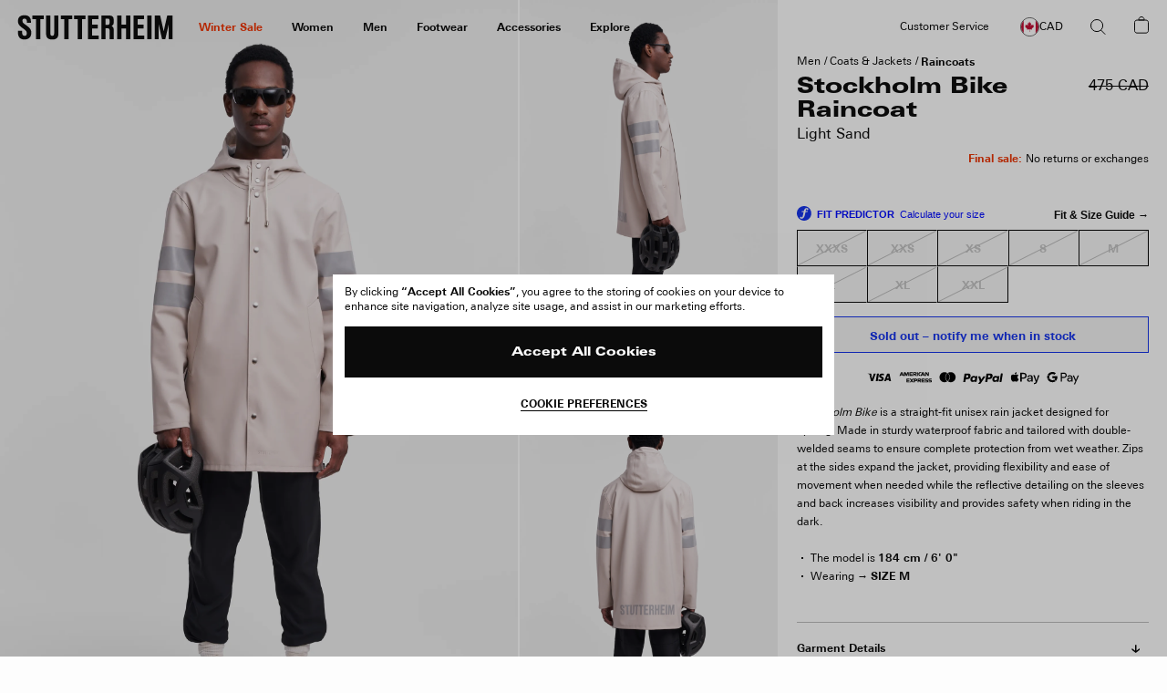

--- FILE ---
content_type: text/html; charset=utf-8
request_url: https://www.google.com/recaptcha/api2/anchor?ar=1&k=6Ld7qYkqAAAAADrH3SlfHP84RVnvxQLv0vCn9mxG&co=aHR0cHM6Ly9zdHV0dGVyaGVpbS5jb206NDQz&hl=en&v=N67nZn4AqZkNcbeMu4prBgzg&size=invisible&anchor-ms=20000&execute-ms=30000&cb=51hafu7aa6oy
body_size: 48704
content:
<!DOCTYPE HTML><html dir="ltr" lang="en"><head><meta http-equiv="Content-Type" content="text/html; charset=UTF-8">
<meta http-equiv="X-UA-Compatible" content="IE=edge">
<title>reCAPTCHA</title>
<style type="text/css">
/* cyrillic-ext */
@font-face {
  font-family: 'Roboto';
  font-style: normal;
  font-weight: 400;
  font-stretch: 100%;
  src: url(//fonts.gstatic.com/s/roboto/v48/KFO7CnqEu92Fr1ME7kSn66aGLdTylUAMa3GUBHMdazTgWw.woff2) format('woff2');
  unicode-range: U+0460-052F, U+1C80-1C8A, U+20B4, U+2DE0-2DFF, U+A640-A69F, U+FE2E-FE2F;
}
/* cyrillic */
@font-face {
  font-family: 'Roboto';
  font-style: normal;
  font-weight: 400;
  font-stretch: 100%;
  src: url(//fonts.gstatic.com/s/roboto/v48/KFO7CnqEu92Fr1ME7kSn66aGLdTylUAMa3iUBHMdazTgWw.woff2) format('woff2');
  unicode-range: U+0301, U+0400-045F, U+0490-0491, U+04B0-04B1, U+2116;
}
/* greek-ext */
@font-face {
  font-family: 'Roboto';
  font-style: normal;
  font-weight: 400;
  font-stretch: 100%;
  src: url(//fonts.gstatic.com/s/roboto/v48/KFO7CnqEu92Fr1ME7kSn66aGLdTylUAMa3CUBHMdazTgWw.woff2) format('woff2');
  unicode-range: U+1F00-1FFF;
}
/* greek */
@font-face {
  font-family: 'Roboto';
  font-style: normal;
  font-weight: 400;
  font-stretch: 100%;
  src: url(//fonts.gstatic.com/s/roboto/v48/KFO7CnqEu92Fr1ME7kSn66aGLdTylUAMa3-UBHMdazTgWw.woff2) format('woff2');
  unicode-range: U+0370-0377, U+037A-037F, U+0384-038A, U+038C, U+038E-03A1, U+03A3-03FF;
}
/* math */
@font-face {
  font-family: 'Roboto';
  font-style: normal;
  font-weight: 400;
  font-stretch: 100%;
  src: url(//fonts.gstatic.com/s/roboto/v48/KFO7CnqEu92Fr1ME7kSn66aGLdTylUAMawCUBHMdazTgWw.woff2) format('woff2');
  unicode-range: U+0302-0303, U+0305, U+0307-0308, U+0310, U+0312, U+0315, U+031A, U+0326-0327, U+032C, U+032F-0330, U+0332-0333, U+0338, U+033A, U+0346, U+034D, U+0391-03A1, U+03A3-03A9, U+03B1-03C9, U+03D1, U+03D5-03D6, U+03F0-03F1, U+03F4-03F5, U+2016-2017, U+2034-2038, U+203C, U+2040, U+2043, U+2047, U+2050, U+2057, U+205F, U+2070-2071, U+2074-208E, U+2090-209C, U+20D0-20DC, U+20E1, U+20E5-20EF, U+2100-2112, U+2114-2115, U+2117-2121, U+2123-214F, U+2190, U+2192, U+2194-21AE, U+21B0-21E5, U+21F1-21F2, U+21F4-2211, U+2213-2214, U+2216-22FF, U+2308-230B, U+2310, U+2319, U+231C-2321, U+2336-237A, U+237C, U+2395, U+239B-23B7, U+23D0, U+23DC-23E1, U+2474-2475, U+25AF, U+25B3, U+25B7, U+25BD, U+25C1, U+25CA, U+25CC, U+25FB, U+266D-266F, U+27C0-27FF, U+2900-2AFF, U+2B0E-2B11, U+2B30-2B4C, U+2BFE, U+3030, U+FF5B, U+FF5D, U+1D400-1D7FF, U+1EE00-1EEFF;
}
/* symbols */
@font-face {
  font-family: 'Roboto';
  font-style: normal;
  font-weight: 400;
  font-stretch: 100%;
  src: url(//fonts.gstatic.com/s/roboto/v48/KFO7CnqEu92Fr1ME7kSn66aGLdTylUAMaxKUBHMdazTgWw.woff2) format('woff2');
  unicode-range: U+0001-000C, U+000E-001F, U+007F-009F, U+20DD-20E0, U+20E2-20E4, U+2150-218F, U+2190, U+2192, U+2194-2199, U+21AF, U+21E6-21F0, U+21F3, U+2218-2219, U+2299, U+22C4-22C6, U+2300-243F, U+2440-244A, U+2460-24FF, U+25A0-27BF, U+2800-28FF, U+2921-2922, U+2981, U+29BF, U+29EB, U+2B00-2BFF, U+4DC0-4DFF, U+FFF9-FFFB, U+10140-1018E, U+10190-1019C, U+101A0, U+101D0-101FD, U+102E0-102FB, U+10E60-10E7E, U+1D2C0-1D2D3, U+1D2E0-1D37F, U+1F000-1F0FF, U+1F100-1F1AD, U+1F1E6-1F1FF, U+1F30D-1F30F, U+1F315, U+1F31C, U+1F31E, U+1F320-1F32C, U+1F336, U+1F378, U+1F37D, U+1F382, U+1F393-1F39F, U+1F3A7-1F3A8, U+1F3AC-1F3AF, U+1F3C2, U+1F3C4-1F3C6, U+1F3CA-1F3CE, U+1F3D4-1F3E0, U+1F3ED, U+1F3F1-1F3F3, U+1F3F5-1F3F7, U+1F408, U+1F415, U+1F41F, U+1F426, U+1F43F, U+1F441-1F442, U+1F444, U+1F446-1F449, U+1F44C-1F44E, U+1F453, U+1F46A, U+1F47D, U+1F4A3, U+1F4B0, U+1F4B3, U+1F4B9, U+1F4BB, U+1F4BF, U+1F4C8-1F4CB, U+1F4D6, U+1F4DA, U+1F4DF, U+1F4E3-1F4E6, U+1F4EA-1F4ED, U+1F4F7, U+1F4F9-1F4FB, U+1F4FD-1F4FE, U+1F503, U+1F507-1F50B, U+1F50D, U+1F512-1F513, U+1F53E-1F54A, U+1F54F-1F5FA, U+1F610, U+1F650-1F67F, U+1F687, U+1F68D, U+1F691, U+1F694, U+1F698, U+1F6AD, U+1F6B2, U+1F6B9-1F6BA, U+1F6BC, U+1F6C6-1F6CF, U+1F6D3-1F6D7, U+1F6E0-1F6EA, U+1F6F0-1F6F3, U+1F6F7-1F6FC, U+1F700-1F7FF, U+1F800-1F80B, U+1F810-1F847, U+1F850-1F859, U+1F860-1F887, U+1F890-1F8AD, U+1F8B0-1F8BB, U+1F8C0-1F8C1, U+1F900-1F90B, U+1F93B, U+1F946, U+1F984, U+1F996, U+1F9E9, U+1FA00-1FA6F, U+1FA70-1FA7C, U+1FA80-1FA89, U+1FA8F-1FAC6, U+1FACE-1FADC, U+1FADF-1FAE9, U+1FAF0-1FAF8, U+1FB00-1FBFF;
}
/* vietnamese */
@font-face {
  font-family: 'Roboto';
  font-style: normal;
  font-weight: 400;
  font-stretch: 100%;
  src: url(//fonts.gstatic.com/s/roboto/v48/KFO7CnqEu92Fr1ME7kSn66aGLdTylUAMa3OUBHMdazTgWw.woff2) format('woff2');
  unicode-range: U+0102-0103, U+0110-0111, U+0128-0129, U+0168-0169, U+01A0-01A1, U+01AF-01B0, U+0300-0301, U+0303-0304, U+0308-0309, U+0323, U+0329, U+1EA0-1EF9, U+20AB;
}
/* latin-ext */
@font-face {
  font-family: 'Roboto';
  font-style: normal;
  font-weight: 400;
  font-stretch: 100%;
  src: url(//fonts.gstatic.com/s/roboto/v48/KFO7CnqEu92Fr1ME7kSn66aGLdTylUAMa3KUBHMdazTgWw.woff2) format('woff2');
  unicode-range: U+0100-02BA, U+02BD-02C5, U+02C7-02CC, U+02CE-02D7, U+02DD-02FF, U+0304, U+0308, U+0329, U+1D00-1DBF, U+1E00-1E9F, U+1EF2-1EFF, U+2020, U+20A0-20AB, U+20AD-20C0, U+2113, U+2C60-2C7F, U+A720-A7FF;
}
/* latin */
@font-face {
  font-family: 'Roboto';
  font-style: normal;
  font-weight: 400;
  font-stretch: 100%;
  src: url(//fonts.gstatic.com/s/roboto/v48/KFO7CnqEu92Fr1ME7kSn66aGLdTylUAMa3yUBHMdazQ.woff2) format('woff2');
  unicode-range: U+0000-00FF, U+0131, U+0152-0153, U+02BB-02BC, U+02C6, U+02DA, U+02DC, U+0304, U+0308, U+0329, U+2000-206F, U+20AC, U+2122, U+2191, U+2193, U+2212, U+2215, U+FEFF, U+FFFD;
}
/* cyrillic-ext */
@font-face {
  font-family: 'Roboto';
  font-style: normal;
  font-weight: 500;
  font-stretch: 100%;
  src: url(//fonts.gstatic.com/s/roboto/v48/KFO7CnqEu92Fr1ME7kSn66aGLdTylUAMa3GUBHMdazTgWw.woff2) format('woff2');
  unicode-range: U+0460-052F, U+1C80-1C8A, U+20B4, U+2DE0-2DFF, U+A640-A69F, U+FE2E-FE2F;
}
/* cyrillic */
@font-face {
  font-family: 'Roboto';
  font-style: normal;
  font-weight: 500;
  font-stretch: 100%;
  src: url(//fonts.gstatic.com/s/roboto/v48/KFO7CnqEu92Fr1ME7kSn66aGLdTylUAMa3iUBHMdazTgWw.woff2) format('woff2');
  unicode-range: U+0301, U+0400-045F, U+0490-0491, U+04B0-04B1, U+2116;
}
/* greek-ext */
@font-face {
  font-family: 'Roboto';
  font-style: normal;
  font-weight: 500;
  font-stretch: 100%;
  src: url(//fonts.gstatic.com/s/roboto/v48/KFO7CnqEu92Fr1ME7kSn66aGLdTylUAMa3CUBHMdazTgWw.woff2) format('woff2');
  unicode-range: U+1F00-1FFF;
}
/* greek */
@font-face {
  font-family: 'Roboto';
  font-style: normal;
  font-weight: 500;
  font-stretch: 100%;
  src: url(//fonts.gstatic.com/s/roboto/v48/KFO7CnqEu92Fr1ME7kSn66aGLdTylUAMa3-UBHMdazTgWw.woff2) format('woff2');
  unicode-range: U+0370-0377, U+037A-037F, U+0384-038A, U+038C, U+038E-03A1, U+03A3-03FF;
}
/* math */
@font-face {
  font-family: 'Roboto';
  font-style: normal;
  font-weight: 500;
  font-stretch: 100%;
  src: url(//fonts.gstatic.com/s/roboto/v48/KFO7CnqEu92Fr1ME7kSn66aGLdTylUAMawCUBHMdazTgWw.woff2) format('woff2');
  unicode-range: U+0302-0303, U+0305, U+0307-0308, U+0310, U+0312, U+0315, U+031A, U+0326-0327, U+032C, U+032F-0330, U+0332-0333, U+0338, U+033A, U+0346, U+034D, U+0391-03A1, U+03A3-03A9, U+03B1-03C9, U+03D1, U+03D5-03D6, U+03F0-03F1, U+03F4-03F5, U+2016-2017, U+2034-2038, U+203C, U+2040, U+2043, U+2047, U+2050, U+2057, U+205F, U+2070-2071, U+2074-208E, U+2090-209C, U+20D0-20DC, U+20E1, U+20E5-20EF, U+2100-2112, U+2114-2115, U+2117-2121, U+2123-214F, U+2190, U+2192, U+2194-21AE, U+21B0-21E5, U+21F1-21F2, U+21F4-2211, U+2213-2214, U+2216-22FF, U+2308-230B, U+2310, U+2319, U+231C-2321, U+2336-237A, U+237C, U+2395, U+239B-23B7, U+23D0, U+23DC-23E1, U+2474-2475, U+25AF, U+25B3, U+25B7, U+25BD, U+25C1, U+25CA, U+25CC, U+25FB, U+266D-266F, U+27C0-27FF, U+2900-2AFF, U+2B0E-2B11, U+2B30-2B4C, U+2BFE, U+3030, U+FF5B, U+FF5D, U+1D400-1D7FF, U+1EE00-1EEFF;
}
/* symbols */
@font-face {
  font-family: 'Roboto';
  font-style: normal;
  font-weight: 500;
  font-stretch: 100%;
  src: url(//fonts.gstatic.com/s/roboto/v48/KFO7CnqEu92Fr1ME7kSn66aGLdTylUAMaxKUBHMdazTgWw.woff2) format('woff2');
  unicode-range: U+0001-000C, U+000E-001F, U+007F-009F, U+20DD-20E0, U+20E2-20E4, U+2150-218F, U+2190, U+2192, U+2194-2199, U+21AF, U+21E6-21F0, U+21F3, U+2218-2219, U+2299, U+22C4-22C6, U+2300-243F, U+2440-244A, U+2460-24FF, U+25A0-27BF, U+2800-28FF, U+2921-2922, U+2981, U+29BF, U+29EB, U+2B00-2BFF, U+4DC0-4DFF, U+FFF9-FFFB, U+10140-1018E, U+10190-1019C, U+101A0, U+101D0-101FD, U+102E0-102FB, U+10E60-10E7E, U+1D2C0-1D2D3, U+1D2E0-1D37F, U+1F000-1F0FF, U+1F100-1F1AD, U+1F1E6-1F1FF, U+1F30D-1F30F, U+1F315, U+1F31C, U+1F31E, U+1F320-1F32C, U+1F336, U+1F378, U+1F37D, U+1F382, U+1F393-1F39F, U+1F3A7-1F3A8, U+1F3AC-1F3AF, U+1F3C2, U+1F3C4-1F3C6, U+1F3CA-1F3CE, U+1F3D4-1F3E0, U+1F3ED, U+1F3F1-1F3F3, U+1F3F5-1F3F7, U+1F408, U+1F415, U+1F41F, U+1F426, U+1F43F, U+1F441-1F442, U+1F444, U+1F446-1F449, U+1F44C-1F44E, U+1F453, U+1F46A, U+1F47D, U+1F4A3, U+1F4B0, U+1F4B3, U+1F4B9, U+1F4BB, U+1F4BF, U+1F4C8-1F4CB, U+1F4D6, U+1F4DA, U+1F4DF, U+1F4E3-1F4E6, U+1F4EA-1F4ED, U+1F4F7, U+1F4F9-1F4FB, U+1F4FD-1F4FE, U+1F503, U+1F507-1F50B, U+1F50D, U+1F512-1F513, U+1F53E-1F54A, U+1F54F-1F5FA, U+1F610, U+1F650-1F67F, U+1F687, U+1F68D, U+1F691, U+1F694, U+1F698, U+1F6AD, U+1F6B2, U+1F6B9-1F6BA, U+1F6BC, U+1F6C6-1F6CF, U+1F6D3-1F6D7, U+1F6E0-1F6EA, U+1F6F0-1F6F3, U+1F6F7-1F6FC, U+1F700-1F7FF, U+1F800-1F80B, U+1F810-1F847, U+1F850-1F859, U+1F860-1F887, U+1F890-1F8AD, U+1F8B0-1F8BB, U+1F8C0-1F8C1, U+1F900-1F90B, U+1F93B, U+1F946, U+1F984, U+1F996, U+1F9E9, U+1FA00-1FA6F, U+1FA70-1FA7C, U+1FA80-1FA89, U+1FA8F-1FAC6, U+1FACE-1FADC, U+1FADF-1FAE9, U+1FAF0-1FAF8, U+1FB00-1FBFF;
}
/* vietnamese */
@font-face {
  font-family: 'Roboto';
  font-style: normal;
  font-weight: 500;
  font-stretch: 100%;
  src: url(//fonts.gstatic.com/s/roboto/v48/KFO7CnqEu92Fr1ME7kSn66aGLdTylUAMa3OUBHMdazTgWw.woff2) format('woff2');
  unicode-range: U+0102-0103, U+0110-0111, U+0128-0129, U+0168-0169, U+01A0-01A1, U+01AF-01B0, U+0300-0301, U+0303-0304, U+0308-0309, U+0323, U+0329, U+1EA0-1EF9, U+20AB;
}
/* latin-ext */
@font-face {
  font-family: 'Roboto';
  font-style: normal;
  font-weight: 500;
  font-stretch: 100%;
  src: url(//fonts.gstatic.com/s/roboto/v48/KFO7CnqEu92Fr1ME7kSn66aGLdTylUAMa3KUBHMdazTgWw.woff2) format('woff2');
  unicode-range: U+0100-02BA, U+02BD-02C5, U+02C7-02CC, U+02CE-02D7, U+02DD-02FF, U+0304, U+0308, U+0329, U+1D00-1DBF, U+1E00-1E9F, U+1EF2-1EFF, U+2020, U+20A0-20AB, U+20AD-20C0, U+2113, U+2C60-2C7F, U+A720-A7FF;
}
/* latin */
@font-face {
  font-family: 'Roboto';
  font-style: normal;
  font-weight: 500;
  font-stretch: 100%;
  src: url(//fonts.gstatic.com/s/roboto/v48/KFO7CnqEu92Fr1ME7kSn66aGLdTylUAMa3yUBHMdazQ.woff2) format('woff2');
  unicode-range: U+0000-00FF, U+0131, U+0152-0153, U+02BB-02BC, U+02C6, U+02DA, U+02DC, U+0304, U+0308, U+0329, U+2000-206F, U+20AC, U+2122, U+2191, U+2193, U+2212, U+2215, U+FEFF, U+FFFD;
}
/* cyrillic-ext */
@font-face {
  font-family: 'Roboto';
  font-style: normal;
  font-weight: 900;
  font-stretch: 100%;
  src: url(//fonts.gstatic.com/s/roboto/v48/KFO7CnqEu92Fr1ME7kSn66aGLdTylUAMa3GUBHMdazTgWw.woff2) format('woff2');
  unicode-range: U+0460-052F, U+1C80-1C8A, U+20B4, U+2DE0-2DFF, U+A640-A69F, U+FE2E-FE2F;
}
/* cyrillic */
@font-face {
  font-family: 'Roboto';
  font-style: normal;
  font-weight: 900;
  font-stretch: 100%;
  src: url(//fonts.gstatic.com/s/roboto/v48/KFO7CnqEu92Fr1ME7kSn66aGLdTylUAMa3iUBHMdazTgWw.woff2) format('woff2');
  unicode-range: U+0301, U+0400-045F, U+0490-0491, U+04B0-04B1, U+2116;
}
/* greek-ext */
@font-face {
  font-family: 'Roboto';
  font-style: normal;
  font-weight: 900;
  font-stretch: 100%;
  src: url(//fonts.gstatic.com/s/roboto/v48/KFO7CnqEu92Fr1ME7kSn66aGLdTylUAMa3CUBHMdazTgWw.woff2) format('woff2');
  unicode-range: U+1F00-1FFF;
}
/* greek */
@font-face {
  font-family: 'Roboto';
  font-style: normal;
  font-weight: 900;
  font-stretch: 100%;
  src: url(//fonts.gstatic.com/s/roboto/v48/KFO7CnqEu92Fr1ME7kSn66aGLdTylUAMa3-UBHMdazTgWw.woff2) format('woff2');
  unicode-range: U+0370-0377, U+037A-037F, U+0384-038A, U+038C, U+038E-03A1, U+03A3-03FF;
}
/* math */
@font-face {
  font-family: 'Roboto';
  font-style: normal;
  font-weight: 900;
  font-stretch: 100%;
  src: url(//fonts.gstatic.com/s/roboto/v48/KFO7CnqEu92Fr1ME7kSn66aGLdTylUAMawCUBHMdazTgWw.woff2) format('woff2');
  unicode-range: U+0302-0303, U+0305, U+0307-0308, U+0310, U+0312, U+0315, U+031A, U+0326-0327, U+032C, U+032F-0330, U+0332-0333, U+0338, U+033A, U+0346, U+034D, U+0391-03A1, U+03A3-03A9, U+03B1-03C9, U+03D1, U+03D5-03D6, U+03F0-03F1, U+03F4-03F5, U+2016-2017, U+2034-2038, U+203C, U+2040, U+2043, U+2047, U+2050, U+2057, U+205F, U+2070-2071, U+2074-208E, U+2090-209C, U+20D0-20DC, U+20E1, U+20E5-20EF, U+2100-2112, U+2114-2115, U+2117-2121, U+2123-214F, U+2190, U+2192, U+2194-21AE, U+21B0-21E5, U+21F1-21F2, U+21F4-2211, U+2213-2214, U+2216-22FF, U+2308-230B, U+2310, U+2319, U+231C-2321, U+2336-237A, U+237C, U+2395, U+239B-23B7, U+23D0, U+23DC-23E1, U+2474-2475, U+25AF, U+25B3, U+25B7, U+25BD, U+25C1, U+25CA, U+25CC, U+25FB, U+266D-266F, U+27C0-27FF, U+2900-2AFF, U+2B0E-2B11, U+2B30-2B4C, U+2BFE, U+3030, U+FF5B, U+FF5D, U+1D400-1D7FF, U+1EE00-1EEFF;
}
/* symbols */
@font-face {
  font-family: 'Roboto';
  font-style: normal;
  font-weight: 900;
  font-stretch: 100%;
  src: url(//fonts.gstatic.com/s/roboto/v48/KFO7CnqEu92Fr1ME7kSn66aGLdTylUAMaxKUBHMdazTgWw.woff2) format('woff2');
  unicode-range: U+0001-000C, U+000E-001F, U+007F-009F, U+20DD-20E0, U+20E2-20E4, U+2150-218F, U+2190, U+2192, U+2194-2199, U+21AF, U+21E6-21F0, U+21F3, U+2218-2219, U+2299, U+22C4-22C6, U+2300-243F, U+2440-244A, U+2460-24FF, U+25A0-27BF, U+2800-28FF, U+2921-2922, U+2981, U+29BF, U+29EB, U+2B00-2BFF, U+4DC0-4DFF, U+FFF9-FFFB, U+10140-1018E, U+10190-1019C, U+101A0, U+101D0-101FD, U+102E0-102FB, U+10E60-10E7E, U+1D2C0-1D2D3, U+1D2E0-1D37F, U+1F000-1F0FF, U+1F100-1F1AD, U+1F1E6-1F1FF, U+1F30D-1F30F, U+1F315, U+1F31C, U+1F31E, U+1F320-1F32C, U+1F336, U+1F378, U+1F37D, U+1F382, U+1F393-1F39F, U+1F3A7-1F3A8, U+1F3AC-1F3AF, U+1F3C2, U+1F3C4-1F3C6, U+1F3CA-1F3CE, U+1F3D4-1F3E0, U+1F3ED, U+1F3F1-1F3F3, U+1F3F5-1F3F7, U+1F408, U+1F415, U+1F41F, U+1F426, U+1F43F, U+1F441-1F442, U+1F444, U+1F446-1F449, U+1F44C-1F44E, U+1F453, U+1F46A, U+1F47D, U+1F4A3, U+1F4B0, U+1F4B3, U+1F4B9, U+1F4BB, U+1F4BF, U+1F4C8-1F4CB, U+1F4D6, U+1F4DA, U+1F4DF, U+1F4E3-1F4E6, U+1F4EA-1F4ED, U+1F4F7, U+1F4F9-1F4FB, U+1F4FD-1F4FE, U+1F503, U+1F507-1F50B, U+1F50D, U+1F512-1F513, U+1F53E-1F54A, U+1F54F-1F5FA, U+1F610, U+1F650-1F67F, U+1F687, U+1F68D, U+1F691, U+1F694, U+1F698, U+1F6AD, U+1F6B2, U+1F6B9-1F6BA, U+1F6BC, U+1F6C6-1F6CF, U+1F6D3-1F6D7, U+1F6E0-1F6EA, U+1F6F0-1F6F3, U+1F6F7-1F6FC, U+1F700-1F7FF, U+1F800-1F80B, U+1F810-1F847, U+1F850-1F859, U+1F860-1F887, U+1F890-1F8AD, U+1F8B0-1F8BB, U+1F8C0-1F8C1, U+1F900-1F90B, U+1F93B, U+1F946, U+1F984, U+1F996, U+1F9E9, U+1FA00-1FA6F, U+1FA70-1FA7C, U+1FA80-1FA89, U+1FA8F-1FAC6, U+1FACE-1FADC, U+1FADF-1FAE9, U+1FAF0-1FAF8, U+1FB00-1FBFF;
}
/* vietnamese */
@font-face {
  font-family: 'Roboto';
  font-style: normal;
  font-weight: 900;
  font-stretch: 100%;
  src: url(//fonts.gstatic.com/s/roboto/v48/KFO7CnqEu92Fr1ME7kSn66aGLdTylUAMa3OUBHMdazTgWw.woff2) format('woff2');
  unicode-range: U+0102-0103, U+0110-0111, U+0128-0129, U+0168-0169, U+01A0-01A1, U+01AF-01B0, U+0300-0301, U+0303-0304, U+0308-0309, U+0323, U+0329, U+1EA0-1EF9, U+20AB;
}
/* latin-ext */
@font-face {
  font-family: 'Roboto';
  font-style: normal;
  font-weight: 900;
  font-stretch: 100%;
  src: url(//fonts.gstatic.com/s/roboto/v48/KFO7CnqEu92Fr1ME7kSn66aGLdTylUAMa3KUBHMdazTgWw.woff2) format('woff2');
  unicode-range: U+0100-02BA, U+02BD-02C5, U+02C7-02CC, U+02CE-02D7, U+02DD-02FF, U+0304, U+0308, U+0329, U+1D00-1DBF, U+1E00-1E9F, U+1EF2-1EFF, U+2020, U+20A0-20AB, U+20AD-20C0, U+2113, U+2C60-2C7F, U+A720-A7FF;
}
/* latin */
@font-face {
  font-family: 'Roboto';
  font-style: normal;
  font-weight: 900;
  font-stretch: 100%;
  src: url(//fonts.gstatic.com/s/roboto/v48/KFO7CnqEu92Fr1ME7kSn66aGLdTylUAMa3yUBHMdazQ.woff2) format('woff2');
  unicode-range: U+0000-00FF, U+0131, U+0152-0153, U+02BB-02BC, U+02C6, U+02DA, U+02DC, U+0304, U+0308, U+0329, U+2000-206F, U+20AC, U+2122, U+2191, U+2193, U+2212, U+2215, U+FEFF, U+FFFD;
}

</style>
<link rel="stylesheet" type="text/css" href="https://www.gstatic.com/recaptcha/releases/N67nZn4AqZkNcbeMu4prBgzg/styles__ltr.css">
<script nonce="BotsklPEXvOVAeme54Efgg" type="text/javascript">window['__recaptcha_api'] = 'https://www.google.com/recaptcha/api2/';</script>
<script type="text/javascript" src="https://www.gstatic.com/recaptcha/releases/N67nZn4AqZkNcbeMu4prBgzg/recaptcha__en.js" nonce="BotsklPEXvOVAeme54Efgg">
      
    </script></head>
<body><div id="rc-anchor-alert" class="rc-anchor-alert"></div>
<input type="hidden" id="recaptcha-token" value="[base64]">
<script type="text/javascript" nonce="BotsklPEXvOVAeme54Efgg">
      recaptcha.anchor.Main.init("[\x22ainput\x22,[\x22bgdata\x22,\x22\x22,\[base64]/[base64]/[base64]/[base64]/[base64]/[base64]/KGcoTywyNTMsTy5PKSxVRyhPLEMpKTpnKE8sMjUzLEMpLE8pKSxsKSksTykpfSxieT1mdW5jdGlvbihDLE8sdSxsKXtmb3IobD0odT1SKEMpLDApO08+MDtPLS0pbD1sPDw4fFooQyk7ZyhDLHUsbCl9LFVHPWZ1bmN0aW9uKEMsTyl7Qy5pLmxlbmd0aD4xMDQ/[base64]/[base64]/[base64]/[base64]/[base64]/[base64]/[base64]\\u003d\x22,\[base64]\\u003d\x22,\x22HTfCssO9w5lawrnCjXAJZRTCjHPDjMKmw7nCpcKlGMKFw7pwFMOKw4bCkcO8fxXDll3CuVZKwpvDoBzCpMKvPydfKUvCn8OCSMKFRhjCkibCpsOxwpMzwp/CswPDnWhtw6HDk2fCoDjDosOdTsKfwoTDtkcYLW/DmmcTA8OTbsOtVUcmCXfDokMhREbCgxkKw6R+wq3CucOqZ8OTwqTCm8OTwrfChmZ+EsKSWGfCjRAjw5bCocKCbnM/dsKZwrYFw5Q2BBPDgMKtX8KdY17Cr03DvsKFw5dqN2kpWFNyw5dUwrZowpHDpMKVw53CmhDCix9daMKQw5gqIAjCosOmwrZMNCV+wr4QfMKeShbCuzUIw4HDuC7Cr3c1WEUTFjTDkBcjwpjDjMO3LyJ+JsKQwoReWsK2w4/DvVA1L1UCXsO8RsK2wpnDicOJwpQCw5LDghbDqMKmwoU9w51Pw6wdTWPDpU4iw4rCinHDi8K3RcKkwosbwq/[base64]/w6Yaw4zCoF7CjcO1wr/CmUERwq7ChVEXw77CrwE/Lj/Cpn7DscKEw6syw47CjcONw6fDrsK1w5dnTyI9PsKBCmosw53Cr8OIK8OHKcOoBMK7w5HCpTQvGMOabcO4wohcw5rDkwrDkxLDtMKRw5XCmmNTAcKTH0lwPQzCqsOxwqcGw6TChMKzLl/CgRcTBMOWw6ZQw4ILwrZqwoDDv8KGYXLDtMK4wrrCjXfCksKpYsOSwqxgw7PDnGvCuMKqEMKFSmxXDsKSwq/[base64]/Dlk9eD8Ocwq/CtcOsJMKbNsObw6M7eMOHw41FUMO/[base64]/[base64]/w7rCqC8pbm3CtsKrw6svw6MIMnvDkQDCq8OuVx/Dn8OHw4zCuMOjw7/Csgg3BDQbw4tEw6/DtMKBwrJWD8OuwpLCnTJbwqbDiGvDnArCjsKtw48Cw6svb2srwrF1A8KCw4IVYn/CjknCqHdIw6JPwpB+NUrDpRXDh8Kdwod/FMObwrDDpsOecCggw4hgdS47w5YTZ8OWw794wohBwrMvCsKwFcKqw7pDViJVKHHCqxpMcXPDu8OBMsOkOcO3D8OBHEQ+wp9ASBjCny/[base64]/ZMOST2FfwoXDpDdSw7/Cs8KrLybDksKkwqw1BGXChzN5w5wqwpPCsEQQZ8OTWG5Aw5gmDMK8woEIwqdAc8OjXcOdw4ZCJyzDj1zCscKmCcKIOsKcGsKjw7nCtsKKwo84w7DDk04lw6LDpC3Cm1BPw7EtJ8K9EAHCq8OEwqbDgcOaScKkXMK/OU0Uw6hOwpklJsOnw7jDojXDiTdfHcKwLsKRwrnCnsKWwqjCnsOlwpPCtsKJXMOaHCsPEcKSB0XDrMKZw5YgaRQSJEjDqMKdw6/Dph51w51Cw64hQBTCo8O8w7rCvsK9wplPDsK+wqDDrGXDmcKeRChWwoLCu3UlNsKuwrQxwqZhUcKvIVpMGGo/woVOwrrCoiApw7zCmcKDLD/DnMKIw7fDlcOwwqDCg8KZwqVswr1fw5nDqlxhwrHDiXQkw7nDm8KGwoRjw6HCqTImw6TCq3rDgsK6wo0Kw4wdZMO2AHJ/wp3DhTbCnXXDrQPDmlHCoMKxKWNdwpEow6jCqzvDjcOaw7sCwq5rCMKlwrXDs8KdwrfCjRcGwqXCt8OHPAFGwoPCkQB8TFUhw5jDjhYNDl7DihbCnDTDnsOAw63CmzTCsjnDqMOHLEt0w6bDmcKJwrPCh8OiL8KfwrYHFwzDsQQcwrvDgVB3VcK/CcKRUBjCt8OResO6XsKvwqdew4rClV/[base64]/Cr8OwwrgNLMOjG1bDnMKkwo/CpsOmw5HCgQHDslvDp8O8w6PDgsO3wqk8woRBOMOdwrkOwp9SRMO8wrk/X8KYw6t8ZMKSwoVYw752w63CuhvDqDbCgW/CkcOHG8Kdw4FswojCrsKmCcOlWTUBO8KfZzxPUsOPPsKraMO8BcOfwp/DojHDm8KLw7nCqyzDogVXdSLCqBYVw6pIw4wSwqvCtCjDpjjDlcKRS8OKwql/[base64]/[base64]/CicOxG01awrrCsltpw4vDhMKVYcOYw5/[base64]/XCIiH3TCu8KRG8KpFmdLERTDiy1dIyIdwr4yRVDDpgY7DCzClCdRwp9QwpojC8OiZsKJwq/Cp8KnGsK0w4sgSTEzV8OMwrLDnsOIw7tLw7Mhwo/[base64]/YsOiw79bYcKXMsOMwoUSwpjDhMKUWw3CkMKKw7LDj8KBwqXCnsKKGxcfw7sEeCXDs8KQwp/[base64]/wp7Do8KrEkE+Y8K8w7oDwoRjw4k4PCAXch8PJ8KiQcOlwpnDkMKLwr7CtUXDh8KEA8KNI8OiBMOpw53CmsKaw57DpW3CkQo6ZkhQRAzDgcOpT8KkNcKTD8KWwrYUFkxcaGnCpUXChVhTwqTDvlJ7dsKtwpTDkMKwwrZrw4F1wqrDjsKNwqbCtcOzP8K1w7/DnsORwqwnaC/CnMKCwqrCo8OQCG3Dq8O7wrnCjsKJBErDjzQawoVpIsKswoHDlw9/w4UGSMOHUHo9YkZnwpLDuHsjFMOQUMK2DlUTck9gMsOjw47CjMK4ccKOAjNrByLCuSEWax/ChsK1wrTCjGXDmH/[base64]/DvGvClyAcTsOOFMOEwrU+w6PCnBBtwrLCn8KPw5/[base64]/CkMKmbMO2TCNMwqTDmsK5wp3CvcKqworDqcO2w49MwqrDtsKWDcOvacODw7QXw7BrwrR2UzbDgsOxQcOWw7guw51twoQhAxFnw4tsw6FQDcOdIFtRw6vDl8Opw5nCosOmVzPCvRvDpjHCgEXCm8KpZcOGL1DCiMOCWsKBwq1nEj7Cmm/DvRjCqVJHwpPCtDs5woXCtcKNwpF6w7l7MnnCt8K2wpgHBH4kVMKkw7HDvMKPIcKPPsKpwpwiGMOZw4PDqsKKERRRw6bCijhRWU1/w7nCtcOUCsOwd0jDl01qwqYXHXTCq8Olw6JKezkdEcOowo8jVcKLKMKdwoxow50FfjjCmQtbwoPCscKxPm47wqYEwq83aMK0w77CmivDgsOOYMOXwovCqQVHcBjDg8K3w6rCp3XDpkQ4w5UWGm/CmMOhw44/Q8OoHcK3GAVDw7vChWkPw7wDZH/DlcOTMHdLwrFPw5nCusOXw7tJwrDCt8O0ZcKjw58TdAhpD2FVcsOuY8OowoYWwrgEw7NtUMOyYnZvNiMFw7XDvGvDgsOGFB9aaWQRw7jCp01bfn1MLGnDqnXChiECSUEQwoLDmFXChRBjZkQoXkELIMKrwogpUTDDqcKLw7EpwodWQcOCBMOyBx1MMsObwoxHwpt9w5/CosOgU8OJFyPDvMO5MMK5wqTCrD1nw73DsFTDuTTCv8O1w5XDgcOmwqkCw4I7JiQfwrMBeyBkwrjDjsO5MsKIw5PCksKTw4IQPcK2DWsEw6I/[base64]/CgMO4cTkvNcKoDTzDsBfCiiTCoMORYMKhw4TCnsOPSwzDucKCw5VzfMKew53DqAfDqcKiPivDk23Ct1zDrH/DqMKdwqp6w6/CigzCtWFHwow5w5B6AcKnXsOQwqx1wqdrw6zCklDDsHYsw6XDuXrColLDlWhfwrXDmcKDw5deew3DmxDCisO7w7YWw73DhMK+wonCtG3Cp8OzwpjDosK1w7wPKi/Co27Dui43EGXDrh95w4gkw5DCrETCu3zCu8KLwojCgwIkwpfCv8K+wrY4YMOsw7dkLVPDpm0LbcK1w7Inw5HCr8OXwqTDgcKsCA/DnMKbwo3CqBPCosKDN8KGw5rCtsKMwp7CjzoLNcKYTC13w6x0wqpzwqocwqhBw7nDvHMPT8OWwqduwpx6E2pJwr/DrQ/DhMKfw6/DpCbCiMO4wrjDk8OWdi9oGlJiCmc5b8OHw53DksKew7JKCAcrGcOUw4V5el3CvUxiMhvDnw1dGW4Cwr/Dq8KHCT5Ww6l3w5hzwprDj1rDrsO7OHTDnsOLw4VhwolGwrgiw7rDjAtFMMKEQsKBwrd4w7Q7HsOociorE1/[base64]/wrorMsKcK0BZXsKqwo9Re8ObZMOMwqfCrcOHw5/[base64]/w7hdw6EzOsOpUMOZNETDvMK4N1MVfsKlw5Mjw63DlFXCsx5tw7nCjMOQwr97LcKcJ3fDmcKvK8OBSyjDt2rDgsKoDDlXNGXDmcKCX17DgsOrwqXDhRfCixrDisOAwo9uLDRSCMOEaElnw4U6w5J3TcKOw5VRTXLCmcOEwozCqsK6YsKGwp91Tk/ChFHDgsO/[base64]/DicOfBsOfY8K+bAtUw7NodsKdHW9fwo4+w7Azw5LDpMOywqEkQSvDhMK0wpfDjyFFTHZUWcOWNEnCpsOfwqNBccOVc1E3ScO9aMOTwqsHLloybsO6SH3DmCfDmcOZw6bCvcOyJ8OBwrYvwqTDo8ORMHzDrMOsb8K6fDR5CsO0TFXDsAM8w7vCuh3Dk3LCrn/DuzjDr3gTwp/DugjDusO2PHk/[base64]/CugV+woApwoXCvn7Dkytrw4phwrXCvVrCv8KDb8KAwojCpAFiwpLDtn9Ob8K9cmIkw5FVw5gEw7h7wrFOc8O2fsOXbcOJf8OfbsOQw7TDlmzCsErCrcKIwobDu8KoYmrDk01cwpbCgsO2wqjCiMKCC2FowpwGwpnDkjI/I8O5w4LDjDMEwpR6w4UfZ8OpwqPDh0gYE0tsFcKkH8O9wrYeMsO/RFDDtsKENMO/N8OPwp8gZ8OKQ8K3w69nShrCownDuTd4w5d+c1fDu8KlV8Klwoo7f8K5ScO8FHvCs8OTYMOYw77CmcKFBFlWwplmwq/DiUVhwp7DnkV4wr/Cj8K0A1RyCWIZacOfSmvCojJMcDJYMhTDkinCtcOGW0F2w4Z2OsO2JsK0dcOwwpE/wq/DlAJQLijDp0hhYmZDwrhTMAnCmsOXBlvCnlVQwrFoJQEfw63DhMKRw6XDicO6wo5uwo3Dj1tFwp/CjMKlw7XCvsO9GgdJJMKzXGXCjsOOP8OHIAHCoAIIw7nCl8KJw4jCkMKjw7ILb8O4BzHDucKsw6olw7PDlBzDtMOdRcKZIcOBAcK9XkNLw51JBsOBHG7DlcOzbTLCqFLDqD4tZ8Ojw7cVwr4JwoFYw7I8wolrw75vL1YgwrFVw7d8Tk/DtsKnPMKIasKOZcKKTcO/[base64]/DusOwTcO3JMOzwqxgP8OOw5/CvMObwqLDojMcMQrDrCccw7Buw4ImQcK7wo7CtsKow6Nhw5nCuycYw73CgsKiwrzDhW4TwqhuwpdLOMKqw4jCpgXCmlzCg8OJVcK/w6rDlsKLGcOXwpbCh8OEwr89w4JBT2/Dh8KCEgRGwo3Cn8OSwoTDksKuwot5wozDhMOUwpITw7nCusOFwrjCocOjXDwpbAfDqsKSHcKyeg7DjisrLH/[base64]/Di8O7E2Fbw7QSw6PDtQhCw6PCtgMZaSzDrzACOsKSw5rDhXE/CcOCQVAPPMOcGjMkw6fCi8KYLDXDmsOhwpPDhiAPwpfCpsODw44Rw67Dk8OMIcO5PAhcwrbCnQLDqFw2wq/CvlVAw4/Du8OeWQ0FcsOIFxYNUVXDocKsUcOUw67DiMKkKQ4Owpk6XcK9TsOaIMO3K8OYCcOXwo7DvsOxJlnCtkgQwp3Cl8O9aMKpw6Evw6fDosKjeTtwZsKQw4DCscOgFgEOb8OfwrdVwobDo0zCqMOswodNdcKqPcObN8Krw6/Cp8OzU3hww7IEw4Y5wrfCtkTCgsKpGMOYw6XDtghYwrQ4w5owwrZAwqPCuUXDrXXDokVJwrLDvsO4woPCig3CosKkw7nCukrDiEXDoHrDrsOqAGrDpjnCucOdwpXCg8OnKcKvHMO8BsO7KcOZwo7CocOswoXCmGImKyYhUHNqVsKVAcO/w5rDtsO7wqN/[base64]/T8KGw5rDoWZVekrCrABYYUo0BVHDiVTDsTjCoyrCusKfBcOmRcKlLMO4H8Oydz9PIzAkWsKaLSEvw5zCmcK2esKvw7tYw40Vw6fCnsO1wq4+wrLDmkbCk8KtMcOmwrIgNlcoZx7CnTUbIQ/DlADDpngDwoUKw5rCoztUasKxEsOVecKGw4PDhHZ4D1nCrsOlwocqw5QMwrvCqsKawrBkWw8oBsO7UMKSwrpmw6ZhwqgWZMK8wr0bw49swq8xw4nDm8KXHcOdVi9ow6LCr8ORPMK3HU3DtcOYw6/CscKtwrYtA8K6wrXCoDjDhcKsw5/DgcKrXsOQwoPCgsK8HcKvw6jDgMO9a8OhwpJgFMKMwrrCqMOyd8OyJMOxQg/[base64]/DpcKkY8ONwobCqMOswo48b0bDhcKow6TCkMK/BQZ9w6jDicKfGUzCqcO4w4LDhcOXw7DCjMOKw4MMw53CkMKNeMK0XcO3MjbDuk3CoMKeRh/CucOJwobDjMOsUWM6LFwiwqtRwpxtw7FLwox3F1fClkzDjSXCgkkqW8OYLD0VwrcHwqXCgzzChcO+woxcbMK+EjnDlQbDhcKTDnbDnlLCqTZvG8OofCI/AmrCi8OTwpotw7ABecOJwoDCg03DhsKHw6M3wrnDr2HDgidgZDDCiwwNeMKcaMKIfsKYWsOSF8OlGnrDlsKuEMOmw7/DrcOhIMKpw7ExWk3CmizDvADCtsKZw5BHChLCuWzCngUtwo5Kwqp/wq1PRlN8wo93K8KMw59xwoBSOU7DjsKYw7DDhMOOwr0degnDvRMpEMKwRMOsw7ULwp/[base64]/CvcK9QMOrwprDqmDDhsKtS8KuYcKkw7N9w7nDpS53w4zCj8KRw6TDiFfCgMOfRMKMNmF2NRIvWRY+w7stJ8OQAsO0wp/Du8Ojw4/[base64]/Cl0hswpjDlnXCssO7wprDjntBw6tqB8O6w7HDmGgEwp3DgsKEw6NvwrPDpG/DkHHDjmrCkMO/wqTCuRfClcKHIsO1Xn7Cs8O8ecKKSzxeXsOld8ODw6LCi8KEX8KTw7DDlMKhcMKDw4U/w6nCjMKJw6l3Tz7DkMOYw4pSaMKaZzLDmcK9E0LChBcuUcOWBWLCpwAmWsO8PcKiMMOxdWphfQIXw4/[base64]/DtQ9VO8OrfcKSNsO8w4/[base64]/[base64]/[base64]/SMOeYcOrw545UiopOgXCihfClQ/ClyBYSVXCusKJw7PDncKFNTPCp2PDjsOWw4zCtwjChsKMwoxaJAPDhWR2GwHDtMKsVTxCw7/Cp8KgFm1JScKJZHfDhsKEaGLDt8K7w5hkKyN/KsOVMcK9EAhPGwPDm3LCvnoQw4/CkcKIw7Bfdx/[base64]/CrcOZDDoePMOKwp1QMU3DqX9ywq0QX8KxPFMJw4/DjlHDksKlw4dVF8OLwoXCtmgqw61/VsOxMDfCsnjDhHUlagzCtMOxw7HDsDYAeU87I8KvwpwTwrYGw5/DjHM5ASDCglvDmMKKWSDDiMOUwr0Cw7okwqQTw55ocMKZZGxmbsOMwqrCt2Yyw5LDq8OOwpEzasKvA8OHw5wtwoLCjg/Cl8K/[base64]/CsXMcRMKYwp9jbsOgwq/[base64]/CrsOoV8OUbcODQcK0UjDCnzlLwqnDvMKNw7TDpBzCnsOiw49SDW7DhEVyw4dZS1jDgwjDoMOhHnBKTsONFcKlwpHDgGZVwq/ChTrDoF/[base64]/w7fCgMKaFsOQwqPDu8KbGSfCkXzCrRPCu0XDlwcvwoIzRMO9ZsKFw4sgXcKowrLCvcKDw5cVE1TCosOlGUBldcOVIcOFdzjCi0fCgsOVwrQlEFzChBckw5U/M8OpK3FNwobDssOUD8KWw6fDij9jIcKQcE8Ga8K3VBPDgMK5TSnCiMKtwoceY8OAwrTCpsOsAVpUUz3Cln8NScKnchzCjMOfwp/CiMOuEsO3w4FlYcOIW8OAEzAnIBrCr1Rvw55xwofDjcOEUsOUbcOsAnROeEXCmTg7wrjDuG7DtyJbQHA7wpRZScK7w6lzdxrCl8O8U8K/[base64]/[base64]/Cth3DhsOnw4NOZx41d8KKwoPCisKZwqpKw6F3w7oCwppQwqkyw7l5KMK5VFgRw6/[base64]/CsTzCgMKuP8OaesKQwrnDglHDoiZdwpbDnsOyw6EEwqtOw4HCtsOfRBzDn3N/NGbCkAXCpiDCtRdIABDCmMKyNjRSwpLChWXDisO2GMO1NFFsOcOrGcKXw5nCnH/Ci8KCPMOww6DCgcKtw6hfYHLCtsKrw5lzwpfDhcO/P8KYc8Kswr/DvsOewrc8RsOAb8KdU8OuwoU6w68hZk4/BifCo8KvIXnDjMOKw4JLw6nDjMOdWULDmQpRwpfDtF0PbXRcNMO6ccOGSGVywr7CtHYdwqnChgQce8OOfTPDpsOcwqQewpd9wrcjw4DCmMKnwofCuFfDmnY+w6hUcMKYRnrDvcK+FMOoLCDDuiskw6PCn1LCj8ODw7TCg24cAwTClMO3w4gpYcOUwpBdwpbCqx/ChhoWw6ctw7Ukwp7DrSh5w64BO8KSZSRlSSnDuMOmZB/CisORwrspwqlpw7bDr8Ocwqk1N8O3wroZPRXDmsKww44dwrU4bcOswp9HC8KHwq/ChEXDrjTCqcONwqdNYHsEw4B+ecKYTGIfwr1LD8KhwqLCpGBvL8KzGMKvQsKhScKoCgrCjWnDh8O0J8KoSF01w4dxPHvDusKkwpsYacK1F8KJw5PDuDDChRDDuwRdA8KsO8KNwqDDr33CmHhKdiPDq0Y7w7luw6hgw7DDsXXDm8ONDR/DtcORwodqNcKZwozDpELCjsKMwpcgw6pDBMKLesO+I8KEOMKsBsOkLVPClkTDnsOIw63Dh33CsDEgwpsSakLCsMKkw47DusKjX2HDpELDhMKkw7zCnix1ZsOvwptHw4TCghHCt8Kpw7o2wp8HKGHDjS1/[base64]/CvEjCpxzChFzDusKlLMODAUE5UhJuGMKGwpBxwpdmAMKFwrXCqjEQFwhVw5/DijAcJ2vCszZnwqrCrgQiI8O8Z8KvwrnDrFVXwqsdw4vDmMKMwqLCpzU1wpFVw6NHwrTDuQZyw7cEIQYuwq92MMOZw6HDt3MJw6UaBMOywpTCisODw5DCp3tsdyUrLALDnMKNQw/CqUNeW8KhPcOIwpJvw7zDqsOGWRhuW8OdZMOGf8Kyw5BNw6DDksOeEsKPdsOww7dkcwBKw757wrFQdmQuNA7DtcK5V3PDhcKIwonCmD7Dg8KIwrbDnhYRVTwpw6bDs8OvCkoYw7kYKSEnNSnDkQoBwobCrMOuBxw4RzAEw67CuhXCox/Cj8K9w5zDvwJBw6Zvw5sAMMOSw5bDklFMwpMPPkFKw5wAL8OEODPDjAV9w5M0w6XCjH59N1d4wrIAE8KUAVJlAsKvA8K9GGVrw4nDm8Kzw4p9GFjDlGXChW/Csk1cTwnCtDfCjsKwEcOtwq87eikQw4oxCSjCiHxmfzsrJTh2GSsQwqYNw6ZEw5EaK8KTJsOJf2vChA9OMwTCvcOYwqzDlsO3wpl8dMO4OUnCqWXDrHVQwolwX8KvVj11wqsfwrPCqsKhwrZQVVFjw60da0XDvsKDcTA/f3djQWlmDR5YwrswwqbCixc/w6wxw4E8woNdw70dw606wqQSw7/DoQjCvBVZwqnCmHl4UAc4YCckw4RsbEIjcXrCssOhw6LDj1XDsknDpgvCpHEeCHlUW8OEwp7Drjtyb8OTw6d+wo3DoMOEw5VkwpVqIMO/TMKcJDDCj8K4w5t9KcKKw5VBwp/[base64]/[base64]/CoMOiwobDr8KhOxfDrHvCrSnDmwTCtcKKHWXDnDErAMObwoA5McOYYsOfw7MYw6rDqRnDlT4Xw63CmMKew6EHQsK6FzIYYcOiC0fCshrDrcOZdAMIesKlaGcZwr9jf23DlGsAbXjCo8KWw7EMS1/DvkzCl33CuRs9w6oIw6nDnsOTw5rCr8Knw7/Cpk/CoMKgH0bCkcOwLcKcw5clCMKqZ8O8w401wrIlKgHDuwrDkEkGbcKON3jCrTrDnFocXQl2w5gjw4Z8wpwMwqDDqWrDjMK2w4kNf8OQEkzCji84wq/[base64]/HHfDkW/Djg0Ww4sSIDZLdSAfcSfCrMKLdsO/CcKCw7rDkQzCuCrDkMKVwpzCg1Bvw5XCncOLw4kOKsKsQ8ONwozCnhTCgA7CizEtaMKFN1LCoz5PBsK+w5kfw7dERcKHYWM2w6vDgjNOYB4uwoPDicKbIzbCicOVw5vDrMOCw44uDltmwrfDuMK/w58BGMKOw6PDssK/KMKlw4LCpMK2wrbCkXY8KcKEwrR0w5RpBMKPwqnCncOZMSfClcOnDSbCpsKPODXCocK6wpPDsVPDkBDDs8Orwp90wrzCrcOaATrDiRLCkiHDisO7wo/Cjg7DjlFVwr0QAsKjb8OSw7fCpiDCvSjCviDDhCBvW1gMwqwowoLCmAQDT8OINMOVw6lOfSkiwqEGMl7DujXCv8O1wqDDjcKfwoghwo1Sw7ZScMOaw7MMw7PDq8Kpw6NYw5fCv8KGAcOcesOjHcOIGTkjw64gw7R5IcOxwq84GC/DksKgbsKQOFXCtsOMwrXClQLCs8KNwqUbwpxlw4cww6HCszEbBcKmcGJyK8KWw4dZRjMEwpvCtjHCiDRPw77DuVbDslXCoWhbw7gjwqHDvGdMM0XDlGHCscKPw7V9w58wBMKSw6TDkWTDscO/wqp1w67DvcOHw4DCngTDsMKLw7M0ccO1SHLCtcKUw489TD57w54ZFcKvwoPCrn3Dt8O8w5/CjBrCmMKlbU7DjVPCvRnCky13GMK1f8K0RsKkSMKFw6BGZ8KadkFCwqpSN8KAw7nDhjEoA0ddeV0Yw7DCpsOuwqAwL8K0DQ0KLhRELcOuE1VSdQwHJVdZwoY3HsO/w48Fw7rCrMOfw7ohbn99KcK+w5xQwozDjsOFH8OXQsO9w5rCqsKcJlUAwrvCnMKNOcK5WMKkwq7Ck8Obw4RhUVA+ccKvBTJyMgE0wrjCu8KTVBZiYkZhGcKPwqoKw7dSw5AfwowBw5fDqmUkDsKWw5QtZ8Kiwp7DuFNow4PDsyrDrMK8Nk/Dr8OPRzo2w5Zcw6tyw6JOUcKfRcOZHALCqcKjPsONRA4aBcOjwqAdwp9CG8OdOmM7wofCuVQAP8K9FE/DnGPDisKjw43DjiQYQMOGL8O4P1TDj8OMInvCncKBdDfCv8KTbTrDk8KGCi3ClCXDoQrCn0TDm1jDrB8Tw6fCl8O9FsOiw6MXwpE+w4TCnMKoSl51MHB7wqPDi8OYw40dwojCvj/DgzQDOW7CqcK1TxjDn8KzCFHDtcKVcnjDnyvDhMKSCzjCjgzDqcK9wp8tWcO+PXtGw5FcwpPCvMKRw41RCx4GwqXDkMKcP8Otwq7DlcOQw4dmwq8YN0QaKT/[base64]/CoQDCkcOVw4QHwr5cFsODWxM/w4LCisKxYn1EcwbDlcKUFlvDtE9TPMOTHMKbIR4iwoTDhMOSwr/DuysobMOmwovCosK3w6QSw75Bw41SwofDrMOgVMOkOsOFw5hJwoVvJsKtBzU1w57CthUmw5LCkzY1wpXDgn/CpHcvwq3CqMORw58KIXLDscKVwpEBOcKDQsKXw48WZcOXPFAGaXvDusKNccO1FsOVHSB3UMONMMK3BmhQLgvDiMOww4VGbsKfTks0Amx5w4DCisO2fEnDtgXDlw/DpgvCvMKLwokUJ8OHw4DDiAfDgsOVEAHDvUsjFihmU8K4TMKRXybDjzlAw6kgKynCocKfw4vCksOuBysdw7/Dm1dJawfChMK+wr7ChcOvw6zDpMKvw57DscO1wqNQRXLCjcKOHUMOM8O7w7YKw6vDucOHw5zDpBXDgcKIw6rDoMKZwoMxOcKIKVvCjMKwcMKpHsO6w77Dh0lNw5Rew4AZSsKdVCHDtcKowr/[base64]/CpWkFKBEkWMKVC2PCkcKjHjrDn8KewrXDssKhw6jCgcKGUMKrw7/DoMK6UsK1UMOQw5cNAgrComNONcKtw4/Dl8Kse8OqXcK+w4FuAE/CgUbDgRVoMBJtWhlsM38UwrZdw5MnwqHChsKfFcKHwpLDlVhtO117XsKLUTrDucKhw4DDvcK+UVvCrMOrflLDusObJWjDmGFiwozDtC4bwrjCrmlHDivCmMO8ZlNaSydUw4zDiGZeVw4wwrUSBsOFwoVWXsKLwrVBw6N5X8KYwpXDt0NGwqrDpkPDmcOoTGPCvcK/[base64]/[base64]/CngVPJUDDtXpWwqzChz/Dm8OrWlhhHcOjw6DCr8K5w7Q0M8KHw7HCqDTCogfDnVAkw5pMaFgsw5tqwrNZw50jD8KTVj7DicOGaiTDplbCnBjDlcKrUn0bw4PCuMOdfjbDvcKtXsOXwpomb8OVw4ksQXJxQVIxwqHDoMKyIsKGw6jDisOZcMOGw6JMIsOXExLCqGDDsVjCkcKQwo/Ctg0bwpRPIcKdNMK/N8KZAsOnUjXDgsOPwq06K07Dtgd5w4PCoyp7wqpCbHlSw5Imw4Naw5bCp8KCRcKmTm0Pw44oS8K/w5vCrsK8cnbCvj5Mw7hkwpzDpsOnEC/DlMO6ewXDpcKSwpPDs8Oow7rCv8OeScOwHgTDmsK1P8OgwoggH0LDtcOQw459cMK/wrHChgMBRsK9SsKyw6XDscKmDX/[base64]/Du8KRw4zCgcKsPMOUwr3Ch8KHOjjCssKZUcOMwpBeNB8GXMO/w6N9O8Oew53CtwjDq8K7XRbDvijDoMKOIcKMw6HCpsKGw4ofwo8rw4Irw4AhwrvDhkoMw4DCmcOTRVsMw451wqM7w5Qdw4ZeDcK8wojDojxaGcOXOcOWw4/DlcK1HA3CunLCvsOKBMKxd1nCosK9wq3Dh8OHB1rDjkMJw74Tw57CqG1Swo8QaA/DiMKjI8O2wpjDjRQWwqJnByPCiDTCnC0BIMOcDh7ClhfDl0rCk8KDLsKhfWTDrsOVGwoKc8KFU2vCtsKrU8OlacO4woZGawjDvMKNH8KSFsOgwq/DlcK9wpnDr03Cml8ZYMOIYGHCpMO4wq0Iw5PCjsKQwr3ColQBw4RCwpXCqVnDnARUHzBZG8OPwoLDvcKtB8KTSsOpSsO2QiJDGzA1GMK/wotJQzzDlcKFw7vCsFk9wrTCtwhyd8K5XwvCj8K+w4TDvsOsdBptF8KXLXvCry4qw4LCmsKVGsOQw5TDjx7CtBTCvHbDkxzDqMO/w73Dp8O9wpMGwojDsmXCkcKVMQZxw50AwqLDvcOqwobCusOcwoVDw4fDs8KgC0PCvW/CsA17EsKvQ8OUADwiMgjDpgEew78vwo7Dqk9IwqUrw44gJj3DsMKxwqnDssOiaMOgPMO6cUHDrn7ChG/[base64]/wrjCqnJdZTrDiQXCv8KoO8KvHzNFNiBtc8KUwqNbwr7Cj1Mkw6VxwoRsHERxw7oFFivCrz/[base64]/Cr8KOc8KfwrPCiBhaVcO4w4XCkcKHwqbCu0nCp8K2FyR+QcOeGcKKcTpgUMO4OA3Cp8K6DE43wrsAcGElwoDCm8Ouw7jDtcKGb3VGwpopwrc9worDuy8/wrs9wrjCvsOlacKOw5zDjnrCvcK3IzMbZsONw7PDl3kURQ7DmTvDnX5OwovDsMKZZTTDngMwKsOaw7nDtAvDt8OYwoNfwod6LUgME39Nw7LCuMOUwoF/QD/CvR/CicKzw6TCihTCq8OwZ3DClMKSIMKCV8KuwqXCpgTDoMOJw4LCtFrDvMOQw5jDrcOvw7pQwqoqZ8O9aDTCgcKEw4PChGPCocOMw6/Dlw8nE8Oqw5nDgg/[base64]/Z8OPTsONw6cXwpzDtzhuEWzDlBIPOAXDqsKbwrbDpMO8w5vClsOHw5vDvEgkw5PCmMK6w7PDoWV+G8OYdj0PXj7CnCHDgELCjMKwWMOhbggTC8Oiw5xSVcKsG8OrwqkgQcKWwp/Ds8KewqY9X00AciMawrnDpDQoJcOccnfDgcOpbXbDs3LCg8O2w7p8w6DDg8Okw7YaXcOawroewrrChDnCm8O1wqFIbMONWTTDvsOncllFwr1Dam3DqMKxwqvDsMO0wo1fKcO5PngbwrgBw6k2w6LDhEo9H8OGwojDpMKww67CtcKVwq/[base64]/[base64]/DicKgworDqcO6wpPDrsKyw7XCjzbCj3TCpcKWw5xKYsOIw4V2OCfCjipYMk7CpsO/[base64]/DmcOrw5DCisKLPERrwq5Zw7cZHsOkB8KRw43CoMK/woLCsMOWw6AMW2rCj1RTAn9Cw5laJ8Kmw7VIw7ISwovDuMKsWsOHHhDCh3rDhknCk8O5eGJOw5DCrsOQeGHDvGEywp/CmsKCw7zDkXkSwpg6OEjCj8K3woANwqVCw5kiwpLCrWjCvcONeXvDlXYERxLDr8OqwqrCncKIeQhdw7TDjMKuwqZww6BAw75jCWTDp0/DncOTwovCk8KNwqs2wq3Cux/ChAtmw6XCnMKAWVtpw40fw7PCiG8KdsKcQMOkVMOFQcOgwqTDl3XDqMOuw7rDvFQPL8KBD8OXIEDDjCpgY8KodsKzw6XDjmUAfS7Dg8KqwqLDuMK0w4QyCRrDoiXDmVo5E31JwqBMPcOdw6rDicK5wq7CgMOiw6vCtcKdF8K/w64YCsKJPjE2ZUXDpcOpw4ogwooowpUyb8OCwqfDvSlYwo0KYE1XwopTwptsGcKLQMKcw4PDmsObw4gOw4PCmMOLw6nDlcKGXGrDulzDg01heA0hH3nClsKWTsOaRsOZKcOADMOQI8OQCcOqw5zDsi83b8Khdj42w6TCkkTClcO/wqLDoSTDgwp6wp4FwqnDp18+wqLDp8Kiwp3DhTzDhmzCpmHCqFcnwqzDgXBPaMKrHTzDm8OJXMKFw6jDlBEXWMO8FU7CuEfCkBE6w79ow4nChx7DtUrDmkXChlFfTMO1KcKGKcOlW3jCkMOwwrdcw5PDpcOcwonDoMO3wpTCnsK0wqXDv8O/w6MiV1J5ai7CpsKMOjpywo8Uw6QpwrvCvT7Cv8KnACTCqSrCrXjCnkhFOCjDmxxoXgk2wqN7w7QmYwzDi8OKw77CrcONNjsvw5VyEMOzwocbwqdAD8Kzw5bCnAsXw4NVwqXDjShsw5t6wrDDrxPDlkXCrMOVwr/CtcK9DMOawrXDuGMiwrQewoNGwpJOV8Oqw5pNE2tyByXDuWfCqsOAwqbChxnCncKCFjDDrMKkw5DCkcOrw5fCvsKXwqY0woMXwq5kYT1Zw4Q1wpwtwqzDkAfClVBSCTp3wpfDtjJsw6jDu8Ofw5XDuwZja8K5w5Irw4jCosOpVMORNBPDjR/CunPClB4nw4Qfwr/DtT5gesOoasK8VMKww4xuFH5kIBvDhMOPQlUswobDg0nCuBzCisOSHsKww7ppwqUawq4Hw4HDkgDCpwZ0RzUzXV7CgT3DliTDkClADsOJwq1Rw6fDr1zCj8OLwoLDncKofmTCjMKGw6wcwqrDksK7wqk3TMORcMOWwr3CmcOSwopnw4k9GcKvwr/CrsKDBsKXw59iFsKiwrt2WHzDiQvDrcOXQsOcRMOpwpLDrTAGdMOyfMOvwolxw4Rxw5F/woB7asO/ITDCtlg8w7EkQlNEJn/[base64]/ScKqLW7Cg8OkTFLDlWlMw7NHwr0zJw7Ci3daw4LCicKxwq0Tw44nwoPCgRxrS8K2w4Ehwolwwrc/MgLChEPDqAFww6TCocKKw57DvHQXwpFtaF/DpxPDkcKwUMKvwobDvgnDoMOZwrEnw6EawpxsUmPDv29wMcKOw4pfbU/DusOlwpBCw7V/IsKpacO+Ow18w7VVw5l1wr0sw7cMw5FiwqnDsMKJTsOeX8OYwpdoRMK6fMKewrV/wofCsMOQw5/[base64]/Dj8KMacOHw6kxwrfCnHTCjcOJw4PCsx/CgsK8wqfDtHTCi23CrsO4w5DDhMK7GsO+C8Kjw55SPcKPwp88wrPCisKaD8KSw5vDqnIrwqnDijYPw5tTwp3CkVIDwpDDt8Ozw55KLsOyU8KgWz7ChVZKSUIpAMOrU8K1w7MZB2XDiw7CuSjDrsKhwpjDkB9CwqzCr3PDvjfCiMK/HcOLYsKxwpDDmcO6ScKMw6rCisK5IMKYw40UwqELMMOAPMKqWcOow4QlWl/CjcOWw7TDqx9gN0fCq8OXQcOaw4NdAMKnw77DiMKEwp7CqcKqwrrCtVLCj8KUXcOcBcKMR8OUwo4FScOKwp09wq1rw7I3CknDosKjG8OuDg7DgcKKw7bCnwwowq4Ec0E8wrnChjvCqcKYwooHwo1uSXDCocOfPsOAfjd3ZcO4w7/[base64]/Dr8K2I8OZXWrDpHd8RBIPX2BKwrvCqcKnDsKNPMKow4PDqS/CmCvCkwA7woRhw7fDlTsDJDNlUMO0ZzZhw5HCv1LCv8KrwrpLwpLCmsOHw5zCp8KWw6kKw5bCsBR0w6PChcKCw4TCocOzwqPDn2cLwqZWw7PDj8OHwrPDlF7CtMO8wqVAUAAMHn7DgmJRYDXDlh3Duyx+dcKAwo/[base64]/w4fDgUApbTvDjsKmBio5FV/DicOtw4czw63DrW3DvXjDmDzCuMO+XWY9EXgkLkQoPQ\\u003d\\u003d\x22],null,[\x22conf\x22,null,\x226Ld7qYkqAAAAADrH3SlfHP84RVnvxQLv0vCn9mxG\x22,0,null,null,null,1,[21,125,63,73,95,87,41,43,42,83,102,105,109,121],[7059694,984],0,null,null,null,null,0,null,0,null,700,1,null,0,\[base64]/76lBhn6iwkZoQoZnOKMAhnM8xEZ\x22,0,0,null,null,1,null,0,0,null,null,null,0],\x22https://stutterheim.com:443\x22,null,[3,1,1],null,null,null,1,3600,[\x22https://www.google.com/intl/en/policies/privacy/\x22,\x22https://www.google.com/intl/en/policies/terms/\x22],\x22JcNGAxhY9iNm0ztjpxG2h9POOw4P4eK4Wi4isIyIAmo\\u003d\x22,1,0,null,1,1769903117921,0,0,[35,104,199,100,33],null,[27,172,247],\x22RC-KxqS2yh0PfKZiw\x22,null,null,null,null,null,\x220dAFcWeA63b4d_Pgd8zmgEWdIgbWXP2TJmpIbGbjBg0ZJ8uP6O-yIjJIFAYpvzB82DN0AFpB7_t_UJtL2g4tXqcYrWbhcsr3BpDg\x22,1769985917820]");
    </script></body></html>

--- FILE ---
content_type: text/css
request_url: https://stutterheim.sspinc.io/skins/stutterheim/1.0.5/fitpredictor.css
body_size: 13049
content:
@keyframes fp-rotate{0%{transform:rotate(0deg)}to{transform:rotate(360deg)}}@keyframes fp-rotate-rtl{0%{transform:rotate(360deg)}to{transform:rotate(0deg)}}@keyframes fp-fade-in{0%{opacity:0}to{opacity:1}}@keyframes fp-no-fade{0%,to{opacity:1}}@keyframes fp-enter-error{0%{opacity:0;transform:translateX(50%)}to{opacity:1;transform:translateX(0)}}@keyframes fp-enter-error-rtl{0%{opacity:0;transform:translateX(0)}to{opacity:1;transform:translateX(50%)}}@keyframes fp-enter-rem-seed{0%{width:0;opacity:0}to{width:30px;opacity:1}}@keyframes fp-enter-icon{0%{width:0;opacity:0}to{width:16px;opacity:1}}@keyframes fp-spinner-rotate-root{0%{transform:rotate(0deg)}50%{transform:rotate(1turn)}to{transform:rotate(3turn)}}@keyframes fp-spinner-rotate-rings{0%{transform:rotate(0deg);animation-timing-function:ease-out}50%{transform:rotate(180deg);animation-timing-function:linear}to{transform:rotate(270deg);animation-timing-function:ease-in}}@keyframes fp-spinner-clip-ring-left{0%{clip:rect(0,1em,1em,.5em);animation-timing-function:ease-out}49.9999%{clip:rect(0,1em,1em,.5em);animation-timing-function:linear}50%{clip:rect(0,1em,1em,0);animation-timing-function:linear}to{clip:rect(0,1em,1em,0);animation-timing-function:ease-in}}@keyframes fp-spinner-clip-ring-right{0%{clip:rect(0,0,0,0);animation-timing-function:ease-out}49.9999%{clip:rect(0,0,0,0);animation-timing-function:linear}50%{clip:rect(0,1em,1em,.5em);animation-timing-function:linear}to{clip:rect(0,1em,1em,.5em);animation-timing-function:ease-in}}@keyframes fp-spinner-colorize-rings{0%,to{border-color:#cb2c90}20%{border-color:#63327e}40%{border-color:#ffc220}60%{border-color:#3dc5e6}80%{border-color:#ec8031}}@keyframes fp-spinner-colorize-rings-payment{0%,to{border-color:#cb2c90}}@keyframes fp-acne-loader-animation{0%{background-position:50% center}to{background-position:-50% center}}.skin-calculator-heading,.skin-feedback-heading,.skin-fit-profile-heading-txt,.skin-help-heading{text-transform:uppercase;font-weight:700}.skin-fp-element,.skin-sud-prediction{font-size:11px}.skin-fp-element-app-name-txt,.skin-sud-prediction-prediction{font-weight:700;color:#000aff;vertical-align:middle}.skin-fp-element-cta-txt,.skin-fp-element-prediction-prefix-txt,.skin-fp-element-prediction-size-txt,.skin-sud-prediction-recommendation{text-decoration:none;text-transform:none;color:#000aff;vertical-align:middle}body.fp-modal-open{overflow:hidden!important;-ms-touch-action:none;touch-action:none}.fp-root{padding:9px 0;position:absolute!important;z-index:100;box-sizing:border-box!important;font-size:12px;font-family:Arial;font-weight:400;letter-spacing:normal;line-height:19.5px;-webkit-font-smoothing:antialiased;font-smoothing:antialiased}.fp-root .fp-added-seed,.fp-root .fp-best-size,.fp-root div.fp-sud{display:-ms-flexbox!important;display:flex!important;-ms-flex-direction:column;flex-direction:column;-ms-flex-pack:center;justify-content:center;padding-top:22px!important}.fp-root .fp-added-seed .fp-heading,.fp-root .fp-best-size .fp-heading,.fp-root div.fp-sud .fp-heading{margin:0 5vw 10px!important}.fp-root a,.fp-root adiv,.fp-root b,.fp-root em,.fp-root form,.fp-root h2,.fp-root h3,.fp-root h4,.fp-root h5,.fp-root h6,.fp-root i,.fp-root label,.fp-root li,.fp-root ol,.fp-root p,.fp-root span,.fp-root strong,.fp-root table,.fp-root tbody,.fp-root tr,.fp-root ul{vertical-align:baseline;margin:0;padding:0;font:inherit;font-size:100%;border:0}.fp-root h1{vertical-align:baseline;padding:0;font:inherit;border:0}.fp-root small,.fp-root td,.fp-root th{vertical-align:baseline;margin:0;font:inherit;border:0}.fp-root small{padding:0}.fp-root td,.fp-root th{font-size:100%}.fp-root ul{list-style:none}.fp-root table{border-collapse:collapse;border-spacing:0}.fp-root select{height:auto}.fp-root html{font-family:sans-serif;-ms-text-size-adjust:100%;-webkit-text-size-adjust:100%}.fp-root body{margin:0}.fp-root article,.fp-root aside,.fp-root details,.fp-root figcaption,.fp-root figure,.fp-root footer,.fp-root header,.fp-root hgroup,.fp-root main,.fp-root menu,.fp-root nav,.fp-root section,.fp-root summary{display:block}.fp-root audio,.fp-root canvas,.fp-root progress,.fp-root video{display:inline-block;vertical-align:baseline}.fp-root audio:not([controls]){display:none;height:0}.fp-root [hidden],.fp-root template,.fp-root.fp-mobile .fp-element span.fp-info-wr span.fp-lbl-info .fp-tooltip-wr{display:none}.fp-root a{background-color:transparent}.fp-root a:active,.fp-root a:hover{outline:0}.fp-root abbr[title]{border-bottom:none;text-decoration:underline dotted}.fp-root b,.fp-root strong{font-weight:700}.fp-root dfn{font-style:italic}.fp-root h1{font-size:2em;margin:.67em 0}.fp-root mark{background:#ff0;color:#000}.fp-root small{font-size:80%}.fp-root sub,.fp-root sup{font-size:75%;line-height:0;position:relative;vertical-align:baseline}.fp-root sup{top:-.5em}.fp-root sub{bottom:-.25em}.fp-root img{border:0}.fp-root svg:not(:root){overflow:hidden}.fp-root figure{margin:1em 40px}.fp-root hr{box-sizing:content-box;height:0}.fp-root pre{overflow:auto}.fp-root code,.fp-root kbd,.fp-root pre,.fp-root samp{font-family:monospace,monospace;font-size:1em}.fp-root button,.fp-root optgroup{color:inherit;font:inherit;margin:0}.fp-root input,.fp-root select,.fp-root textarea{font:inherit;margin:0}.fp-root button{overflow:visible}.fp-root button,.fp-root select{text-transform:none}.fp-root button,.fp-root html input[type=button],.fp-root input[type=reset],.fp-root input[type=submit]{-webkit-appearance:button;cursor:pointer}.fp-root button[disabled],.fp-root html input[disabled]{cursor:default}.fp-root button::-moz-focus-inner,.fp-root input::-moz-focus-inner{border:0;padding:0}.fp-root input{line-height:normal}.fp-root input[type=checkbox],.fp-root input[type=radio]{box-sizing:border-box;padding:0}.fp-root input[type=number]::-webkit-inner-spin-button,.fp-root input[type=number]::-webkit-outer-spin-button{height:auto}.fp-root input[type=search]{-webkit-appearance:textfield;box-sizing:content-box}.fp-root input[type=search]::-webkit-search-cancel-button,.fp-root input[type=search]::-webkit-search-decoration{-webkit-appearance:none}.fp-root fieldset{border:1px solid silver;margin:0 2px;padding:.35em .625em .75em}.fp-root legend{border:0;padding:0}.fp-root textarea{overflow:auto}.fp-root optgroup{font-weight:700}.fp-root td,.fp-root th{padding:0}@media (max-width:320px){.fp-root{font-size:11px}}.fp-root div,.fp-root input,.fp-root p,.fp-root select,.fp-root span,.fp-root textarea{box-sizing:border-box!important;color:#000}.fp-root .fp-app-container{margin:10px 0}.fp-root.fp-site-language-ar{font-family:Arial}.fp-root .fp-element{white-space:nowrap;cursor:pointer;position:relative;display:block;font-size:11px}.fp-root .fp-element div.fp-tooltip-message{background:#fff;border:1px solid #ddd;font-size:112%;display:none;padding:5px 10px;position:absolute;white-space:nowrap;animation:fp-fade-in .2s ease;left:145%;bottom:0;-ms-transform:translateX(-50%);transform:translateX(-50%);color:#000;text-transform:none}.fp-root .fp-element:hover>div.fp-tooltip-message{display:block;color:#000}.fp-root .fp-element div.fp-info-container div.fp-prediction:focus,.fp-root .fp-element div.fp-info-container div.fp-tooltip-icon:focus,.fp-root .fp-element div.fp-logo-container div.fp-logo-text:focus,.fp-root .fp-element:focus{outline:none}.fp-root .fp-element div.fp-info-container,.fp-root .fp-element div.fp-logo-container{display:inline-block}.fp-root .fp-element div.fp-logo-container div.fp-logo,.fp-root .fp-sud-prediction div.fp-logo{display:inline-block;height:18px;background:url(data:image/svg+xml,%3Csvg%20xmlns%3D%22http%3A%2F%2Fwww.w3.org%2F2000%2Fsvg%22%20viewBox%3D%220%200%20145%20145%22%3E%3Cpath%20style%3D%22fill%3A%20%233a3a3a%22%20d%3D%22M73%2C0C32%2C0%2C0%2C32%2C0%2C72S32%2C145%2C72%2C145c40%2C0%2C72-32%2C72-72S113%2C0%2C73%2C0%20L73%2C0z%20M105%2C39C97%2C39%2C96%2C29%2C93%2C29c-2%2C0-5%2C21-5%2C21h21l-3%2C10H86c-8%2C38-13%2C65-40%2C65%20c-19%2C0-17-18-6-19c12-1%2C10%2C10%2C12%2C10c5%2C0%2C15-55%2C15-56H47l3-10h19C78%2C9%2C110%2C19%2C113%2C26%20C117%2C35%2C109%2C40%2C105%2C39z%22%3E%3C%2Fpath%3E%3C%2Fsvg%3E%0A) no-repeat center;margin-right:6px;vertical-align:top;width:16px;background:url(data:image/svg+xml,%3Csvg%20xmlns%3D%22http%3A%2F%2Fwww.w3.org%2F2000%2Fsvg%22%20viewBox%3D%220%200%20145%20145%22%3E%3Cpath%20style%3D%22fill%3A%20%23000aff%22%20d%3D%22M73%2C0C32%2C0%2C0%2C32%2C0%2C72S32%2C145%2C72%2C145c40%2C0%2C72-32%2C72-72S113%2C0%2C73%2C0%20L73%2C0z%20M105%2C39C97%2C39%2C96%2C29%2C93%2C29c-2%2C0-5%2C21-5%2C21h21l-3%2C10H86c-8%2C38-13%2C65-40%2C65%20c-19%2C0-17-18-6-19c12-1%2C10%2C10%2C12%2C10c5%2C0%2C15-55%2C15-56H47l3-10h19C78%2C9%2C110%2C19%2C113%2C26%20C117%2C35%2C109%2C40%2C105%2C39z%22%3E%3C%2Fpath%3E%3C%2Fsvg%3E%0A) no-repeat center}.fp-root .fp-element div.fp-logo-container div.fp-logo-text{font-family:inherit;display:inline-block;font-size:inherit;text-transform:uppercase;margin-right:6px;font-weight:700;color:#000aff;vertical-align:middle}.fp-root .fp-element div.fp-info-container div.fp-prediction{display:inline-block}.fp-root .fp-element div.fp-info-container div.fp-prediction div.fp-prefix,.fp-root .fp-element div.fp-info-container div.fp-prediction div.fp-size{display:inline-block;font-weight:400;margin-right:6px;text-decoration:none;text-transform:none;color:#000aff;vertical-align:middle}.fp-root .fp-element div.fp-info-container div.fp-prediction div.fp-size{font-weight:700;font-family:inherit}.fp-root .fp-element div.fp-info-container div.fp-prediction div.fp-unavailable{display:inline-block;margin-right:6px}.fp-root .fp-element div.fp-info-container div.fp-cta{display:inline-block;font-weight:400;text-decoration:none;text-transform:none;color:#000aff;vertical-align:middle}.fp-root .fp-element div.fp-info-container div.fp-tooltip-icon{display:inline-block;height:18px;width:18px;line-height:16px;text-align:center;border:1px solid #000;border-radius:50%;color:#000;position:relative;font-size:11.5px;padding:0 5px;cursor:help}.fp-root .fp-element div.fp-info-container div.fp-tooltip-icon:hover>div.fp-tooltip-message{display:block;bottom:130%;left:50%}.fp-root .fp-element div.fp-info-container div.fp-tooltip-icon:focus>div.fp-tooltip-message{display:block;bottom:130%;left:50%}.fp-root .fp-app.fp-hidden,.fp-root.fp-mobile .fp-element div.fp-info-container div.fp-tooltip-icon{display:none!important}.fp-root .fp-app.fp-desktop .fp-element span.fp-brand-wr span.fp-logo-text span.fp-sud-rec:hover,.fp-root .fp-app.fp-desktop .fp-element span.fp-info-wr span.fp-lbl-info:hover span.fp-size-rec,.fp-root .fp-consent .fp-learn-more div.fp-link a:hover,.fp-root div.fp-footer .fp-btn-privacy-policy a:hover{text-decoration:none}.fp-root.fp-site-language-ar div.fp-element .fp-info-container .fp-prediction .fp-prefix,.fp-root.fp-site-language-ar div.fp-element .fp-info-container .fp-prediction .fp-size,.fp-root.fp-site-language-ar div.fp-element .fp-logo-container .fp-logo,.fp-root.fp-site-language-ar div.fp-element .fp-logo-container .fp-logo-text,.fp-root.fp-site-language-ar div.fp-sud-prediction div.fp-logo,.fp-root.fp-site-language-ar div.fp-sud-prediction div.fp-prediction,.fp-root.fp-site-language-ar div.fp-sud-prediction.fp-detailed div.fp-recommendation,.fp-root.fp-site-language-ar div.fp-sud-prediction.fp-personalized div.fp-recommendation{margin-right:unset;margin-left:6px}.fp-root .fp-sud-prediction{display:block;font-size:11px}.fp-root .fp-sud-prediction:focus{outline:none}.fp-root .fp-sud-prediction.fp-simple{height:18px;line-height:18px;font-size:90%;color:#777;margin-bottom:5px}.fp-root .fp-sud-prediction div.fp-prediction{font-family:inherit;display:inline-block;margin-right:6px;font-size:inherit;font-weight:700;color:#000aff;vertical-align:middle}.fp-root .fp-sud-prediction.fp-detailed{white-space:nowrap;cursor:pointer;position:relative;font-size:11px}.fp-root .fp-sud-prediction.fp-detailed div.fp-logo{vertical-align:top;width:16px;background:url(data:image/svg+xml,%3Csvg%20xmlns%3D%22http%3A%2F%2Fwww.w3.org%2F2000%2Fsvg%22%20viewBox%3D%220%200%20145%20145%22%3E%3Cpath%20style%3D%22fill%3A%20%23000aff%22%20d%3D%22M73%2C0C32%2C0%2C0%2C32%2C0%2C72S32%2C145%2C72%2C145c40%2C0%2C72-32%2C72-72S113%2C0%2C73%2C0%20L73%2C0z%20M105%2C39C97%2C39%2C96%2C29%2C93%2C29c-2%2C0-5%2C21-5%2C21h21l-3%2C10H86c-8%2C38-13%2C65-40%2C65%20c-19%2C0-17-18-6-19c12-1%2C10%2C10%2C12%2C10c5%2C0%2C15-55%2C15-56H47l3-10h19C78%2C9%2C110%2C19%2C113%2C26%20C117%2C35%2C109%2C40%2C105%2C39z%22%3E%3C%2Fpath%3E%3C%2Fsvg%3E%0A) no-repeat center}.fp-root .fp-sud-prediction.fp-detailed div.fp-prediction{text-transform:uppercase;font-weight:700;color:#000aff;vertical-align:middle}.fp-root .fp-sud-prediction.fp-detailed div.fp-recommendation{display:inline-block;font-weight:400;margin-right:6px;text-decoration:none;text-transform:none;color:#000aff;vertical-align:middle}.fp-root .fp-sud-prediction.fp-personalized{white-space:nowrap;cursor:pointer;position:relative;color:#000}.fp-root .fp-sud-prediction.fp-personalized div.fp-logo{vertical-align:top;width:16px;background:url(data:image/svg+xml,%3Csvg%20xmlns%3D%22http%3A%2F%2Fwww.w3.org%2F2000%2Fsvg%22%20viewBox%3D%220%200%20145%20145%22%3E%3Cpath%20style%3D%22fill%3A%20%23000aff%22%20d%3D%22M73%2C0C32%2C0%2C0%2C32%2C0%2C72S32%2C145%2C72%2C145c40%2C0%2C72-32%2C72-72S113%2C0%2C73%2C0%20L73%2C0z%20M105%2C39C97%2C39%2C96%2C29%2C93%2C29c-2%2C0-5%2C21-5%2C21h21l-3%2C10H86c-8%2C38-13%2C65-40%2C65%20c-19%2C0-17-18-6-19c12-1%2C10%2C10%2C12%2C10c5%2C0%2C15-55%2C15-56H47l3-10h19C78%2C9%2C110%2C19%2C113%2C26%20C117%2C35%2C109%2C40%2C105%2C39z%22%3E%3C%2Fpath%3E%3C%2Fsvg%3E%0A) no-repeat center}.fp-root .fp-sud-prediction.fp-personalized div.fp-prediction{font-weight:700;color:#000aff;vertical-align:middle}.fp-root .fp-sud-prediction.fp-personalized div.fp-recommendation{display:block;font-weight:400;margin-right:6px;text-decoration:none;text-transform:none;color:#000aff;vertical-align:middle}.fp-root .fp-site-language-de div.fp-sud-prediction.fp-detailed div.fp-prediction{font-size:12px;letter-spacing:-.1px}.fp-root .fp-site-language-ru div.fp-sud-prediction.fp-detailed div.fp-prediction{font-size:7px;letter-spacing:-.3px}.fp-root div.fp-wizard-container{display:block;position:relative;border:1px solid #ddd;border-radius:0}.fp-root div.fp-wizard div.fp-content div.fp-header .fp-hidden-text,.fp-root div.fp-wizard-container .fp-hidden-text{position:absolute;clip:rect(1px 1px 1px 1px);clip:rect(1px,1px,1px,1px);padding:0;border:0;height:1px;width:1px;overflow:hidden}.fp-root div.fp-wizard-container.fp-style-popover{width:425px;z-index:1000;box-shadow:none;border:none}@media screen and (max-width:450px){.fp-root div.fp-wizard-container.fp-style-popover{width:100%;min-width:320px}}.fp-root div.fp-wizard-container.fp-style-popover div.fp-popover-arrow{display:block;position:absolute;border:11px solid transparent;width:0;height:0;z-index:1001!important}.fp-root div.fp-wizard-container.fp-style-popover div.fp-popover-arrow:before{content:"";display:block;position:absolute;border:11px solid transparent;width:0;height:0}.fp-root div.fp-wizard-container.fp-style-popover[x-placement^=bottom] div.fp-popover-arrow{border-bottom-color:#d0d0d0;bottom:100%}.fp-root div.fp-wizard-container.fp-style-popover[x-placement^=bottom] div.fp-popover-arrow:before{border-bottom-color:#fff;bottom:-12px;left:-11px}.fp-root div.fp-wizard-container.fp-style-popover[x-placement^=top] div.fp-popover-arrow{border-top-color:#d0d0d0;top:100%}.fp-root div.fp-wizard-container.fp-style-popover[x-placement^=top] div.fp-popover-arrow:before{border-top-color:#fff;top:-12px;left:-11px}.fp-root div.fp-wizard-container.fp-style-popover[x-placement^=right] div.fp-popover-arrow{border-right-color:#d0d0d0;right:100%}.fp-root div.fp-wizard-container.fp-style-popover[x-placement^=right] div.fp-popover-arrow:before{border-right-color:#fff;right:-12px;top:-11px}.fp-root div.fp-wizard-container.fp-style-popover[x-placement^=left] div.fp-popover-arrow{border-left-color:#d0d0d0;left:100%}.fp-root div.fp-wizard-container.fp-style-popover[x-placement^=left] div.fp-popover-arrow:before{border-left-color:#fff;left:-12px;top:-11px}.fp-root div.fp-wizard-container.fp-style-accordion{width:100%;margin:0 0 15px;top:7px;border:1px solid #ddd}.fp-root div.fp-wizard-container.fp-style-accordion .fp-arrow{left:0}.fp-root div.fp-wizard-container.fp-style-accordion div.fp-accordion-arrow{display:block;width:0;height:0;border-left:11px solid transparent;border-right:11px solid transparent;border-bottom:11px solid #d0d0d0;position:absolute;top:-11px}.fp-root div.fp-wizard-container.fp-style-accordion div.fp-accordion-arrow:after{content:"";display:block;border-left:11px solid transparent;border-right:11px solid transparent;border-bottom:11px solid #fff;position:relative;top:1px;left:-11px}.fp-root div.fp-wizard-container.fp-style-modal{height:auto;border:1px solid #ddd;margin:0 auto;z-index:1000;opacity:0;animation:fp-fade-in .4s ease-out forwards;animation-delay:.2s;width:520px;border-color:#bcbcbc}@media (max-width:445px){.fp-root div.fp-wizard-container.fp-style-modal{width:calc(100% - 20px)}}@media screen and (max-width:350px){.fp-root div.fp-wizard-container.fp-style-modal{width:100%;min-width:320px}}@media screen and (max-width:590px){.fp-root div.fp-wizard-container.fp-style-modal{width:calc(100vw - 20px)}}.fp-root div.fp-wizard-container.fp-style-box-container{width:auto;height:auto;border:none;margin:0 auto;z-index:1000;opacity:0;animation:fp-fade-in .4s ease-out forwards;animation-delay:.2s}.fp-root div.fp-backdrop-container{display:table;height:100vh;width:100%;position:fixed!important;top:0;left:0;background:rgba(255,255,255,.9);z-index:1000;background:rgba(255,255,255,.7)}@media screen and (max-height:350px){.fp-root div.fp-backdrop-container{position:absolute;background:0 0}}.fp-root div.fp-backdrop-container div.fp-backdrop{display:table-cell;width:100%;height:100%;vertical-align:middle;text-align:center}.fp-root div.fp-wizard-container{font-family:"Univers"}@media screen and (max-width:375px){.fp-root div.fp-wizard-container.fp-style-modal{width:100vw}}.fp-root div.fp-wizard{cursor:default;width:100%;height:auto;font-family:inherit;font-size:inherit;font-weight:inherit;letter-spacing:inherit;line-height:inherit;padding:0;text-transform:none;background-color:#fff;white-space:normal;text-align:left;animation:fp-fade-in .2s ease}.fp-root div.fp-wizard.fp-test-mode:after{content:"TEST MODE";position:absolute;text-align:center;font-size:9px;opacity:.6;bottom:0;left:0;padding:0 5px;background-color:#000;color:#fff;margin-left:auto;margin-right:auto}.fp-root div.fp-wizard div.fp-content{display:block;padding:20px 30px}.fp-root div.fp-wizard div.fp-content div.fp-close{display:block;position:absolute;top:0;right:0;cursor:pointer;background:url(data:image/svg+xml,%3Csvg%20xmlns%3D%22http%3A%2F%2Fwww.w3.org%2F2000%2Fsvg%22%20viewBox%3D%220%200%2013.31%2013.31%22%3E%3Cdefs%3E%3Cstyle%3E.a%7Bfill%3Anone%3Bstroke%3A%23000000%3Bstroke-miterlimit%3A10%3B%7D%3C%2Fstyle%3E%3C%2Fdefs%3E%3Ctitle%3Ex%3C%2Ftitle%3E%3Cline%20class%3D%22a%22%20x1%3D%220.35%22%20y1%3D%2212.95%22%20x2%3D%2212.95%22%20y2%3D%220.35%22%2F%3E%3Cline%20class%3D%22a%22%20x1%3D%220.35%22%20y1%3D%220.35%22%20x2%3D%2212.95%22%20y2%3D%2212.95%22%2F%3E%3C%2Fsvg%3E%0A) no-repeat center center;transition:all .2s ease;height:49px;width:49px;background-size:11px}.fp-root div.fp-wizard div.fp-content div.fp-close:after,.fp-root div.fp-wizard div.fp-content div.fp-close:before{top:30px}.fp-root div.fp-wizard div.fp-content div.fp-close:hover{opacity:.4}.fp-root .fp-calculating .fp-inner .fp-heading:focus,.fp-root .fp-calculator .fp-inner .fp-calculator-form .fp-autocomplete .fp-autocomplete-search-container .fp-autocomplete-search-input-container .fp-autocomplete-search-input:active,.fp-root .fp-calculator .fp-inner .fp-calculator-form .fp-autocomplete .fp-autocomplete-search-container .fp-autocomplete-search-input-container .fp-autocomplete-search-input:focus,.fp-root .fp-calculator .fp-inner .fp-composite-sud-prediction:focus,.fp-root .fp-calculator .fp-inner .fp-composite-sud-recommendation:focus,.fp-root .fp-calculator .fp-inner .fp-heading:focus,.fp-root .fp-calculator .fp-inner .fp-subheading:focus,.fp-root .fp-calculator .fp-inner .fp-title:focus,.fp-root div.fp-button:focus,.fp-root div.fp-footer .fp-btn-privacy-policy a:focus,.fp-root div.fp-wizard div.fp-content div.fp-close:focus,.fp-root div.fp-wizard div.fp-content div.fp-header div.fp-logo:focus{outline:none}.fp-root div.fp-wizard div.fp-content div.fp-header{display:block;border-bottom:1px solid #ddd}@media screen and (max-width:430px){.fp-root div.fp-wizard div.fp-content div.fp-header div.fp-title-one{font-size:16px}}@media screen and (max-width:430px){.fp-root div.fp-wizard div.fp-content div.fp-header div.fp-title-two{display:none}}.fp-root div.fp-wizard div.fp-content div.fp-header div.fp-logo{background:url("data:image/svg+xml,%3Csvg%20xmlns%3D%22http%3A%2F%2Fwww.w3.org%2F2000%2Fsvg%22%20width%3D%22368.83%22%20height%3D%2223.95%22%20viewBox%3D%220%200%20368.83%2023.95%22%3E%0A%20%20%3Cdefs%3E%0A%20%20%20%20%3Cstyle%3E%0A%20%20%20%20%20%20.a%2C%20.b%20%7B%0A%20%20%20%20%20%20%20%20fill%3A%20%23333%3B%0A%20%20%20%20%20%20%7D%0A%0A%20%20%20%20%20%20.a%20%7B%0A%20%20%20%20%20%20%20%20fill-rule%3A%20evenodd%3B%0A%20%20%20%20%20%20%7D%0A%20%20%20%20%3C%2Fstyle%3E%0A%20%20%3C%2Fdefs%3E%0A%20%20%3Ctitle%3Efp_header_new%3C%2Ftitle%3E%0A%20%20%3Cpath%20class%3D%22a%22%20d%3D%22M11.4%2C0a11.4%2C11.4%2C0%2C1%2C0%2C11.4%2C11.4A11.4%2C11.4%2C0%2C0%2C0%2C11.4%2C0Zm6.08%2C5.79a1.31%2C1.31%2C0%2C0%2C1-1%2C.41%2C1.66%2C1.66%2C0%2C0%2C1-1.42-1.11%2C0.77%2C0.77%2C0%2C0%2C0-.43-0.52%2C1.35%2C1.35%2C0%2C0%2C0-.33.87L13.82%2C7.92h3.24L16.57%2C9.49H13.49L12.7%2C13a13.13%2C13.13%2C0%2C0%2C1-2%2C5%2C4.23%2C4.23%2C0%2C0%2C1-3.55%2C1.73%2C2.52%2C2.52%2C0%2C0%2C1-1.65-.45%2C1.45%2C1.45%2C0%2C0%2C1-.57-1.16%2C1.39%2C1.39%2C0%2C0%2C1%2C.46-1.05%2C1.49%2C1.49%2C0%2C0%2C1%2C1-.42A1.37%2C1.37%2C0%2C0%2C1%2C7.87%2C18c0%2C0.26.11%2C0.26%2C0.15%2C0.26a0.77%2C0.77%2C0%2C0%2C0%2C.43-0.52%2C16.64%2C16.64%2C0%2C0%2C0%2C.77-2.79l1.18-5.42H7.34L7.82%2C7.92h2.93A8%2C8%2C0%2C0%2C1%2C12.62%2C4.2a4%2C4%2C0%2C0%2C1%2C2.73-1%2C3.36%2C3.36%2C0%2C0%2C1%2C1.76.42%2C1.46%2C1.46%2C0%2C0%2C1%2C.77%2C1.28A1.35%2C1.35%2C0%2C0%2C1%2C17.48%2C5.83Z%22%20transform%3D%22translate(0%20-0.05)%22%2F%3E%0A%20%20%3Cg%3E%0A%20%20%20%20%3Cpath%20class%3D%22b%22%20d%3D%22M33.8%2C3.31a1%2C1%2C0%2C0%2C1%2C1.07-1.09h8.45a1%2C1%2C0%2C0%2C1%2C1.09%2C1.09V4a1%2C1%2C0%2C0%2C1-1.09%2C1.07H37.13v5.23h5a1%2C1%2C0%2C0%2C1%2C1.09%2C1.07v0.73a1%2C1%2C0%2C0%2C1-1.09%2C1.09h-5v6.37a1%2C1%2C0%2C0%2C1-1.07%2C1.09h-1.2a1%2C1%2C0%2C0%2C1-1.07-1.09V3.31Z%22%20transform%3D%22translate(0%20-0.05)%22%2F%3E%0A%20%20%20%20%3Cpath%20class%3D%22b%22%20d%3D%22M47.37%2C3.31a1%2C1%2C0%2C0%2C1%2C1.07-1.09h1.2A1%2C1%2C0%2C0%2C1%2C50.7%2C3.31V19.59a1%2C1%2C0%2C0%2C1-1.07%2C1.09h-1.2a1%2C1%2C0%2C0%2C1-1.07-1.09V3.31Z%22%20transform%3D%22translate(0%20-0.05)%22%2F%3E%0A%20%20%20%20%3Cpath%20class%3D%22b%22%20d%3D%22M59.31%2C5.11h-5A1%2C1%2C0%2C0%2C1%2C53.25%2C4V3.31a1%2C1%2C0%2C0%2C1%2C1.09-1.09H67.6a1%2C1%2C0%2C0%2C1%2C1.07%2C1.09V4A1%2C1%2C0%2C0%2C1%2C67.6%2C5.11h-5V19.59a1%2C1%2C0%2C0%2C1-1.09%2C1.09H60.37a1%2C1%2C0%2C0%2C1-1.07-1.09V5.11Z%22%20transform%3D%22translate(0%20-0.05)%22%2F%3E%0A%20%20%20%20%3Cpath%20class%3D%22b%22%20d%3D%22M78%2C3.31A1%2C1%2C0%2C0%2C1%2C79%2C2.22h6a5.66%2C5.66%2C0%2C0%2C1%2C5.88%2C6%2C5.72%2C5.72%2C0%2C0%2C1-5.88%2C6.08H81.3v5.28a1%2C1%2C0%2C0%2C1-1.07%2C1.09H79A1%2C1%2C0%2C0%2C1%2C78%2C19.59V3.31Zm6.47%2C8.09a2.89%2C2.89%2C0%2C0%2C0%2C3.09-3.17%2C2.85%2C2.85%2C0%2C0%2C0-3-3.12H81.3V11.4h3.15Z%22%20transform%3D%22translate(0%20-0.05)%22%2F%3E%0A%20%20%20%20%3Cpath%20class%3D%22b%22%20d%3D%22M93.94%2C3.31A1%2C1%2C0%2C0%2C1%2C95%2C2.22h5a8.45%2C8.45%2C0%2C0%2C1%2C3.51.49%2C5.14%2C5.14%2C0%2C0%2C1%2C3.09%2C5%2C5.34%2C5.34%2C0%2C0%2C1-3.07%2C5v0.05a6.64%2C6.64%2C0%2C0%2C1%2C.6%2C1l3%2C5.56a0.78%2C0.78%2C0%2C0%2C1-.75%2C1.3H105a1.32%2C1.32%2C0%2C0%2C1-1.27-.75l-3.25-6.14H97.26v5.8a1%2C1%2C0%2C0%2C1-1.07%2C1.09H95a1%2C1%2C0%2C0%2C1-1.07-1.09V3.31Zm6.34%2C7.57a2.71%2C2.71%2C0%2C0%2C0%2C2.91-2.94%2C2.49%2C2.49%2C0%2C0%2C0-1.46-2.52%2C4.62%2C4.62%2C0%2C0%2C0-2-.31H97.26v5.77h3Z%22%20transform%3D%22translate(0%20-0.05)%22%2F%3E%0A%20%20%20%20%3Cpath%20class%3D%22b%22%20d%3D%22M110.47%2C3.31a1%2C1%2C0%2C0%2C1%2C1.07-1.09h8.89a1%2C1%2C0%2C0%2C1%2C1.09%2C1.09V4a1%2C1%2C0%2C0%2C1-1.09%2C1.07H113.8V9.94h5.15A1%2C1%2C0%2C0%2C1%2C120%2C11v0.73a1%2C1%2C0%2C0%2C1-1.09%2C1.09H113.8v5h7a1%2C1%2C0%2C0%2C1%2C1.09%2C1.07v0.73a1%2C1%2C0%2C0%2C1-1.09%2C1.09h-9.31a1%2C1%2C0%2C0%2C1-1.07-1.09V3.31Z%22%20transform%3D%22translate(0%20-0.05)%22%2F%3E%0A%20%20%20%20%3Cpath%20class%3D%22b%22%20d%3D%22M125.21%2C3.31a1%2C1%2C0%2C0%2C1%2C1.07-1.09h5.23c5.69%2C0%2C9.41%2C3.38%2C9.41%2C9.2s-3.72%2C9.26-9.41%2C9.26h-5.23a1%2C1%2C0%2C0%2C1-1.07-1.09V3.31Zm6.11%2C14.48c3.74%2C0%2C6.14-2.21%2C6.14-6.37S135%2C5.11%2C131.32%2C5.11h-2.78V17.79h2.78Z%22%20transform%3D%22translate(0%20-0.05)%22%2F%3E%0A%20%20%20%20%3Cpath%20class%3D%22b%22%20d%3D%22M144.4%2C3.31a1%2C1%2C0%2C0%2C1%2C1.07-1.09h1.2a1%2C1%2C0%2C0%2C1%2C1.07%2C1.09V19.59a1%2C1%2C0%2C0%2C1-1.07%2C1.09h-1.2a1%2C1%2C0%2C0%2C1-1.07-1.09V3.31Z%22%20transform%3D%22translate(0%20-0.05)%22%2F%3E%0A%20%20%20%20%3Cpath%20class%3D%22b%22%20d%3D%22M160.68%2C1.91a10.3%2C10.3%2C0%2C0%2C1%2C6%2C1.85%2C1%2C1%2C0%2C0%2C1%2C.21%2C1.51L166.45%2C6a0.93%2C0.93%2C0%2C0%2C1-1.48.26A7.69%2C7.69%2C0%2C0%2C0%2C160.81%2C5c-4%2C0-6.19%2C2.94-6.19%2C6.34s2.24%2C6.6%2C6.21%2C6.6a7.73%2C7.73%2C0%2C0%2C0%2C4.52-1.61%2C0.94%2C0.94%2C0%2C0%2C1%2C1.51.18l0.52%2C0.7a1%2C1%2C0%2C0%2C1-.16%2C1.51A10.35%2C10.35%2C0%2C0%2C1%2C160.7%2C21c-5.8%2C0-9.54-4.19-9.54-9.62A9.21%2C9.21%2C0%2C0%2C1%2C160.68%2C1.91Z%22%20transform%3D%22translate(0%20-0.05)%22%2F%3E%0A%20%20%20%20%3Cpath%20class%3D%22b%22%20d%3D%22M174.9%2C5.11h-5A1%2C1%2C0%2C0%2C1%2C168.84%2C4V3.31a1%2C1%2C0%2C0%2C1%2C1.09-1.09h13.26a1%2C1%2C0%2C0%2C1%2C1.07%2C1.09V4a1%2C1%2C0%2C0%2C1-1.07%2C1.07h-5V19.59a1%2C1%2C0%2C0%2C1-1.09%2C1.09H176a1%2C1%2C0%2C0%2C1-1.07-1.09V5.11Z%22%20transform%3D%22translate(0%20-0.05)%22%2F%3E%0A%20%20%20%20%3Cpath%20class%3D%22b%22%20d%3D%22M194.11%2C1.91a9.23%2C9.23%2C0%2C0%2C1%2C9.54%2C9.41%2C9.54%2C9.54%2C0%2C1%2C1-19.08%2C0A9.23%2C9.23%2C0%2C0%2C1%2C194.11%2C1.91Zm0%2C16c3.54%2C0%2C6.08-2.86%2C6.08-6.6a6.09%2C6.09%2C0%2C1%2C0-12.17%2C0C188%2C15.06%2C190.58%2C17.92%2C194.11%2C17.92Z%22%20transform%3D%22translate(0%20-0.05)%22%2F%3E%0A%20%20%20%20%3Cpath%20class%3D%22b%22%20d%3D%22M207.09%2C3.31a1%2C1%2C0%2C0%2C1%2C1.07-1.09h5a8.45%2C8.45%2C0%2C0%2C1%2C3.51.49%2C5.14%2C5.14%2C0%2C0%2C1%2C3.09%2C5%2C5.34%2C5.34%2C0%2C0%2C1-3.07%2C5v0.05a6.69%2C6.69%2C0%2C0%2C1%2C.6%2C1l3%2C5.56a0.78%2C0.78%2C0%2C0%2C1-.75%2C1.3h-1.4a1.32%2C1.32%2C0%2C0%2C1-1.27-.75l-3.25-6.14h-3.22v5.8a1%2C1%2C0%2C0%2C1-1.07%2C1.09h-1.2a1%2C1%2C0%2C0%2C1-1.07-1.09V3.31Zm6.34%2C7.57a2.71%2C2.71%2C0%2C0%2C0%2C2.91-2.94%2C2.49%2C2.49%2C0%2C0%2C0-1.46-2.52%2C4.62%2C4.62%2C0%2C0%2C0-2-.31h-2.47v5.77h3Z%22%20transform%3D%22translate(0%20-0.05)%22%2F%3E%0A%20%20%3C%2Fg%3E%0A%20%20%3Cg%3E%0A%20%20%20%20%3Cpath%20class%3D%22b%22%20d%3D%22M236.3%2C12.4c0.91%2C0%2C2.87.38%2C2.87%2C1.71v0.72h-1V14.36c0-.67-1.17-1-1.84-1a3.09%2C3.09%2C0%2C0%2C0-3.12%2C3.25%2C3.09%2C3.09%2C0%2C0%2C0%2C3.15%2C3.22%2C3.56%2C3.56%2C0%2C0%2C0%2C2.59-1.14l0.51%2C0.82a4.25%2C4.25%2C0%2C0%2C1-3.15%2C1.31%2C4.07%2C4.07%2C0%2C0%2C1-4.23-4.21A4.12%2C4.12%2C0%2C0%2C1%2C236.3%2C12.4Z%22%20transform%3D%22translate(0%20-0.05)%22%2F%3E%0A%20%20%20%20%3Cpath%20class%3D%22b%22%20d%3D%22M245.6%2C15.68H246v-0.1c0-1.68-.61-2.27-2.08-2.27-0.4%2C0-1.57.11-1.57%2C0.7v0.51h-1V13.76c0-1.12%2C1.92-1.36%2C2.63-1.36%2C2.55%2C0%2C3.15%2C1.36%2C3.15%2C3.09v3.86a0.31%2C0.31%2C0%2C0%2C0%2C.35.35h0.67v0.94h-1.1a0.82%2C0.82%2C0%2C0%2C1-1-1c0-.35%2C0-0.59%2C0-0.59h0a2.85%2C2.85%2C0%2C0%2C1-2.67%2C1.74%2C2.49%2C2.49%2C0%2C0%2C1-2.74-2.38C240.67%2C15.77%2C244.21%2C15.68%2C245.6%2C15.68Zm-2%2C4.23c1.54%2C0%2C2.46-1.6%2C2.46-3V16.54h-0.46c-1.26%2C0-3.79%2C0-3.79%2C1.84A1.6%2C1.6%2C0%2C0%2C0%2C243.58%2C19.9Z%22%20transform%3D%22translate(0%20-0.05)%22%2F%3E%0A%20%20%20%20%3Cpath%20class%3D%22b%22%20d%3D%22M250%2C10.68a0.32%2C0.32%2C0%2C0%2C0-.35-0.35H249V9.39h1.14a0.84%2C0.84%2C0%2C0%2C1%2C1%2C1v9a0.31%2C0.31%2C0%2C0%2C0%2C.35.35h0.67v0.94H251a0.84%2C0.84%2C0%2C0%2C1-1-1v-9Z%22%20transform%3D%22translate(0%20-0.05)%22%2F%3E%0A%20%20%20%20%3Cpath%20class%3D%22b%22%20d%3D%22M257.62%2C12.4c0.91%2C0%2C2.87.38%2C2.87%2C1.71v0.72h-1V14.36c0-.67-1.17-1-1.84-1a3.09%2C3.09%2C0%2C0%2C0-3.12%2C3.25%2C3.09%2C3.09%2C0%2C0%2C0%2C3.15%2C3.22%2C3.56%2C3.56%2C0%2C0%2C0%2C2.59-1.14l0.51%2C0.82a4.25%2C4.25%2C0%2C0%2C1-3.15%2C1.31%2C4.07%2C4.07%2C0%2C0%2C1-4.23-4.21A4.12%2C4.12%2C0%2C0%2C1%2C257.62%2C12.4Z%22%20transform%3D%22translate(0%20-0.05)%22%2F%3E%0A%20%20%20%20%3Cpath%20class%3D%22b%22%20d%3D%22M262.7%2C13.88a0.32%2C0.32%2C0%2C0%2C0-.35-0.35h-0.67V12.59h1.14a0.83%2C0.83%2C0%2C0%2C1%2C1%2C.94v3.89c0%2C1.26.21%2C2.38%2C1.76%2C2.38a3.12%2C3.12%2C0%2C0%2C0%2C3-3.36V12.59h1.09v6.75a0.31%2C0.31%2C0%2C0%2C0%2C.35.35h0.67v0.94h-1.1a0.82%2C0.82%2C0%2C0%2C1-1-.9V19.37a5.15%2C5.15%2C0%2C0%2C1%2C0-.58h0a3.44%2C3.44%2C0%2C0%2C1-3.14%2C2c-1.9%2C0-2.71-1-2.71-3.12V13.88Z%22%20transform%3D%22translate(0%20-0.05)%22%2F%3E%0A%20%20%20%20%3Cpath%20class%3D%22b%22%20d%3D%22M272.53%2C10.68a0.32%2C0.32%2C0%2C0%2C0-.35-0.35H271.5V9.39h1.14a0.84%2C0.84%2C0%2C0%2C1%2C1%2C1v9a0.31%2C0.31%2C0%2C0%2C0%2C.35.35h0.67v0.94H273.5a0.84%2C0.84%2C0%2C0%2C1-1-1v-9Z%22%20transform%3D%22translate(0%20-0.05)%22%2F%3E%0A%20%20%20%20%3Cpath%20class%3D%22b%22%20d%3D%22M280.8%2C15.68h0.45v-0.1c0-1.68-.61-2.27-2.08-2.27-0.4%2C0-1.57.11-1.57%2C0.7v0.51h-1V13.76c0-1.12%2C1.92-1.36%2C2.63-1.36%2C2.55%2C0%2C3.15%2C1.36%2C3.15%2C3.09v3.86a0.31%2C0.31%2C0%2C0%2C0%2C.35.35h0.67v0.94h-1.1a0.82%2C0.82%2C0%2C0%2C1-1-1c0-.35%2C0-0.59%2C0-0.59h0a2.85%2C2.85%2C0%2C0%2C1-2.67%2C1.74%2C2.49%2C2.49%2C0%2C0%2C1-2.74-2.38C275.87%2C15.77%2C279.41%2C15.68%2C280.8%2C15.68Zm-2%2C4.23c1.54%2C0%2C2.46-1.6%2C2.46-3V16.54h-0.46c-1.26%2C0-3.79%2C0-3.79%2C1.84A1.6%2C1.6%2C0%2C0%2C0%2C278.78%2C19.9Z%22%20transform%3D%22translate(0%20-0.05)%22%2F%3E%0A%20%20%20%20%3Cpath%20class%3D%22b%22%20d%3D%22M285.34%2C13.5h-1.06V12.59h1.07V10.36h1.07v2.23h2V13.5h-2v4.1c0%2C1.89%2C1.2%2C2.13%2C1.81%2C2.13a1.89%2C1.89%2C0%2C0%2C0%2C.37%2C0v1a3.15%2C3.15%2C0%2C0%2C1-.46%2C0c-0.93%2C0-2.8-.3-2.8-3V13.5Z%22%20transform%3D%22translate(0%20-0.05)%22%2F%3E%0A%20%20%20%20%3Cpath%20class%3D%22b%22%20d%3D%22M293.82%2C12.4c2.23%2C0%2C3.38%2C1.71%2C3.38%2C3.71%2C0%2C0.19%2C0%2C.54%2C0%2C0.54H291a3.06%2C3.06%2C0%2C0%2C0%2C3.12%2C3.2%2C3.59%2C3.59%2C0%2C0%2C0%2C2.42-1l0.53%2C0.82a4.57%2C4.57%2C0%2C0%2C1-3%2C1.15%2C4.08%2C4.08%2C0%2C0%2C1-4.21-4.21A3.94%2C3.94%2C0%2C0%2C1%2C293.82%2C12.4Zm2.26%2C3.39a2.29%2C2.29%2C0%2C0%2C0-2.27-2.48A2.76%2C2.76%2C0%2C0%2C0%2C291%2C15.79h5Z%22%20transform%3D%22translate(0%20-0.05)%22%2F%3E%0A%20%20%20%20%3Cpath%20class%3D%22b%22%20d%3D%22M304.5%2C23A1.75%2C1.75%2C0%2C0%2C0%2C306%2C21.71l0.48-1.1-2.83-6.71a0.52%2C0.52%2C0%2C0%2C0-.56-0.37h-0.16V12.59h0.5a1.07%2C1.07%2C0%2C0%2C1%2C1.23.88l2.07%2C5c0.16%2C0.4.29%2C0.86%2C0.29%2C0.86h0a7.29%2C7.29%2C0%2C0%2C1%2C.27-0.86l2-5a1.07%2C1.07%2C0%2C0%2C1%2C1.25-.88H311v0.94h-0.16a0.51%2C0.51%2C0%2C0%2C0-.56.37l-3.47%2C8.42a2.46%2C2.46%2C0%2C0%2C1-2.3%2C1.68%2C2.35%2C2.35%2C0%2C0%2C1-1.75-.78l0.51-.8A1.72%2C1.72%2C0%2C0%2C0%2C304.5%2C23Z%22%20transform%3D%22translate(0%20-0.05)%22%2F%3E%0A%20%20%20%20%3Cpath%20class%3D%22b%22%20d%3D%22M316.16%2C12.4a4.22%2C4.22%2C0%2C1%2C1-4.24%2C4.18A4.17%2C4.17%2C0%2C0%2C1%2C316.16%2C12.4Zm0%2C7.46a3.17%2C3.17%2C0%2C0%2C0%2C3.12-3.28%2C3.13%2C3.13%2C0%2C1%2C0-6.26%2C0A3.18%2C3.18%2C0%2C0%2C0%2C316.18%2C19.85Z%22%20transform%3D%22translate(0%20-0.05)%22%2F%3E%0A%20%20%20%20%3Cpath%20class%3D%22b%22%20d%3D%22M322.57%2C13.88a0.32%2C0.32%2C0%2C0%2C0-.35-0.35h-0.67V12.59h1.14a0.83%2C0.83%2C0%2C0%2C1%2C1%2C.94v3.89c0%2C1.26.21%2C2.38%2C1.76%2C2.38a3.12%2C3.12%2C0%2C0%2C0%2C3-3.36V12.59h1.09v6.75a0.31%2C0.31%2C0%2C0%2C0%2C.35.35h0.67v0.94h-1.1a0.82%2C0.82%2C0%2C0%2C1-1-.9V19.37a5.15%2C5.15%2C0%2C0%2C1%2C0-.58h0a3.44%2C3.44%2C0%2C0%2C1-3.14%2C2c-1.9%2C0-2.71-1-2.71-3.12V13.88Z%22%20transform%3D%22translate(0%20-0.05)%22%2F%3E%0A%20%20%20%20%3Cpath%20class%3D%22b%22%20d%3D%22M332.41%2C13.88a0.32%2C0.32%2C0%2C0%2C0-.35-0.35h-0.67V12.59h1.12a0.82%2C0.82%2C0%2C0%2C1%2C1%2C.91V14a5.77%2C5.77%2C0%2C0%2C1%2C0%2C.61h0A2.75%2C2.75%2C0%2C0%2C1%2C336%2C12.51a2.19%2C2.19%2C0%2C0%2C1%2C.43%2C0v1.07a2.74%2C2.74%2C0%2C0%2C0-.4%2C0%2C2.58%2C2.58%2C0%2C0%2C0-2.34%2C2.08%2C5.31%2C5.31%2C0%2C0%2C0-.22%2C1.57v3.39h-1.09V13.88Z%22%20transform%3D%22translate(0%20-0.05)%22%2F%3E%0A%20%20%20%20%3Cpath%20class%3D%22b%22%20d%3D%22M342.57%2C18.67a3.28%2C3.28%2C0%2C0%2C0%2C2.48%2C1.22%2C1.46%2C1.46%2C0%2C0%2C0%2C1.7-1.28c0-1.76-4.51-1.44-4.51-4%2C0-1.46%2C1.25-2.18%2C2.87-2.18%2C0.82%2C0%2C2.45.32%2C2.45%2C1.46v0.69h-1V14.16c0-.59-0.86-0.82-1.39-0.82-1.12%2C0-1.79.38-1.79%2C1.17%2C0%2C1.81%2C4.51%2C1.39%2C4.51%2C4.07%2C0%2C1.34-1.22%2C2.26-2.82%2C2.26a3.87%2C3.87%2C0%2C0%2C1-3.09-1.41Z%22%20transform%3D%22translate(0%20-0.05)%22%2F%3E%0A%20%20%20%20%3Cpath%20class%3D%22b%22%20d%3D%22M350.16%2C13.88a0.32%2C0.32%2C0%2C0%2C0-.35-0.35h-0.67V12.59h1.14a0.84%2C0.84%2C0%2C0%2C1%2C1%2C1v5.78a0.31%2C0.31%2C0%2C0%2C0%2C.35.35h0.67v0.94h-1.14a0.84%2C0.84%2C0%2C0%2C1-1-1V13.88Zm0-4.5h1.06v1.38h-1.06V9.39Z%22%20transform%3D%22translate(0%20-0.05)%22%2F%3E%0A%20%20%20%20%3Cpath%20class%3D%22b%22%20d%3D%22M353.49%2C19.93L358%2C14.28c0.3-.38.64-0.74%2C0.64-0.74v0a7.59%2C7.59%2C0%2C0%2C1-.8%2C0h-2.95a0.31%2C0.31%2C0%2C0%2C0-.35.35v0.62h-1v-1a0.84%2C0.84%2C0%2C0%2C1%2C1-1h5.59v0.72l-4.51%2C5.63c-0.32.38-.67%2C0.74-0.67%2C0.74v0s0.29%2C0%2C.82%2C0h3.33a0.31%2C0.31%2C0%2C0%2C0%2C.35-0.35V18.7h1v1a0.84%2C0.84%2C0%2C0%2C1-1%2C1h-6v-0.7Z%22%20transform%3D%22translate(0%20-0.05)%22%2F%3E%0A%20%20%20%20%3Cpath%20class%3D%22b%22%20d%3D%22M365.45%2C12.4c2.23%2C0%2C3.38%2C1.71%2C3.38%2C3.71%2C0%2C0.19%2C0%2C.54%2C0%2C0.54h-6.18a3.06%2C3.06%2C0%2C0%2C0%2C3.12%2C3.2%2C3.59%2C3.59%2C0%2C0%2C0%2C2.42-1l0.53%2C0.82a4.57%2C4.57%2C0%2C0%2C1-3%2C1.15%2C4.08%2C4.08%2C0%2C0%2C1-4.21-4.21A3.94%2C3.94%2C0%2C0%2C1%2C365.45%2C12.4Zm2.26%2C3.39a2.29%2C2.29%2C0%2C0%2C0-2.27-2.48%2C2.76%2C2.76%2C0%2C0%2C0-2.77%2C2.48h5Z%22%20transform%3D%22translate(0%20-0.05)%22%2F%3E%0A%20%20%3C%2Fg%3E%0A%3C%2Fsvg%3E%0A") no-repeat center left;display:block}.fp-root div.fp-wizard div.fp-content div.fp-loader{display:block;height:60px;width:60px;margin:0 auto;background:url("data:image/svg+xml,%3Csvg%20xmlns%3D%22http%3A%2F%2Fwww.w3.org%2F2000%2Fsvg%22%20height%3D%2260%22%20width%3D%2260%22%20viewBox%3D%220%200%2080%2080%22%3E%0A%09%3Ccircle%20style%3D%22fill%3A%20transparent%3B%20stroke%3A%20rgba(0%2C%200%2C%200%2C%200.2)%3B%20stroke-width%3A%201px%3B%22%20cx%3D%2240%22%20cy%3D%2240%22%20r%3D%2238%22%3E%3C%2Fcircle%3E%0A%09%3Cpath%20style%3D%22fill%3A%20transparent%3B%20stroke%3A%20%23333%3B%20stroke-width%3A%204px%3B%22%20d%3D%22M40%2C2%20A38%2C%2038%200%200%2C1%2078%2C%2040%22%3E%3C%2Fpath%3E%0A%3C%2Fsvg%3E%0A") no-repeat center center;animation:fp-rotate 1s linear infinite}.fp-root div.fp-wizard div.fp-content>div.fp-loader,.fp-root div.fp-wizard div.fp-content>div.fp-loader-custom{height:200px}.fp-root div.fp-wizard div.fp-content div.fp-wizard-application{display:block}.fp-root div.fp-wizard-container.fp-style-popover div.fp-wizard{border:1px solid rgba(0,0,0,.2);border-radius:0}.fp-root .fp-calculator .fp-inner .fp-calculator-form .fp-autocomplete.fp-selected:after,.fp-root div.fp-wizard-container.fp-style-accordion div.fp-wizard div.fp-close,.fp-root div.fp-wizard-container.fp-style-accordion div.fp-wizard div.fp-header{display:none}.fp-root div.fp-wizard-container.fp-style-accordion div.fp-wizard div.fp-content{padding:20px 30px}@media (max-width:320px){.fp-root div.fp-wizard-container.fp-style-accordion div.fp-wizard div.fp-content{padding:20px 15px}}.fp-root div.fp-wizard-container.fp-style-modal .fp-wizard{position:relative}.fp-root div.fp-wizard-container.fp-style-modal .fp-wizard .fp-content{height:100%}.fp-root.fp-site-language-ar div.fp-wizard div.fp-content div.fp-close{right:unset;left:0}.fp-root.fp-site-language-ar div.fp-wizard div.fp-content div.fp-loader{animation:fp-rotate-rtl 1s linear infinite}.fp-root.fp-site-language-ar div.fp-wizard div.fp-content div.fp-header .fp-logo{background:url("data:image/svg+xml,%3Csvg%20xmlns%3D%22http%3A%2F%2Fwww.w3.org%2F2000%2Fsvg%22%20width%3D%22368.83%22%20height%3D%2223.95%22%20viewBox%3D%220%200%20368.83%2023.95%22%3E%0A%20%20%3Cdefs%3E%0A%20%20%20%20%3Cstyle%3E%0A%20%20%20%20%20%20.a%2C%20.b%20%7B%0A%20%20%20%20%20%20%20%20fill%3A%20%23333%3B%0A%20%20%20%20%20%20%7D%0A%0A%20%20%20%20%20%20.a%20%7B%0A%20%20%20%20%20%20%20%20fill-rule%3A%20evenodd%3B%0A%20%20%20%20%20%20%7D%0A%20%20%20%20%3C%2Fstyle%3E%0A%20%20%3C%2Fdefs%3E%0A%20%20%3Ctitle%3Efp_header_new%3C%2Ftitle%3E%0A%20%20%3Cpath%20class%3D%22a%22%20d%3D%22M11.4%2C0a11.4%2C11.4%2C0%2C1%2C0%2C11.4%2C11.4A11.4%2C11.4%2C0%2C0%2C0%2C11.4%2C0Zm6.08%2C5.79a1.31%2C1.31%2C0%2C0%2C1-1%2C.41%2C1.66%2C1.66%2C0%2C0%2C1-1.42-1.11%2C0.77%2C0.77%2C0%2C0%2C0-.43-0.52%2C1.35%2C1.35%2C0%2C0%2C0-.33.87L13.82%2C7.92h3.24L16.57%2C9.49H13.49L12.7%2C13a13.13%2C13.13%2C0%2C0%2C1-2%2C5%2C4.23%2C4.23%2C0%2C0%2C1-3.55%2C1.73%2C2.52%2C2.52%2C0%2C0%2C1-1.65-.45%2C1.45%2C1.45%2C0%2C0%2C1-.57-1.16%2C1.39%2C1.39%2C0%2C0%2C1%2C.46-1.05%2C1.49%2C1.49%2C0%2C0%2C1%2C1-.42A1.37%2C1.37%2C0%2C0%2C1%2C7.87%2C18c0%2C0.26.11%2C0.26%2C0.15%2C0.26a0.77%2C0.77%2C0%2C0%2C0%2C.43-0.52%2C16.64%2C16.64%2C0%2C0%2C0%2C.77-2.79l1.18-5.42H7.34L7.82%2C7.92h2.93A8%2C8%2C0%2C0%2C1%2C12.62%2C4.2a4%2C4%2C0%2C0%2C1%2C2.73-1%2C3.36%2C3.36%2C0%2C0%2C1%2C1.76.42%2C1.46%2C1.46%2C0%2C0%2C1%2C.77%2C1.28A1.35%2C1.35%2C0%2C0%2C1%2C17.48%2C5.83Z%22%20transform%3D%22translate(0%20-0.05)%22%2F%3E%0A%20%20%3Cg%3E%0A%20%20%20%20%3Cpath%20class%3D%22b%22%20d%3D%22M33.8%2C3.31a1%2C1%2C0%2C0%2C1%2C1.07-1.09h8.45a1%2C1%2C0%2C0%2C1%2C1.09%2C1.09V4a1%2C1%2C0%2C0%2C1-1.09%2C1.07H37.13v5.23h5a1%2C1%2C0%2C0%2C1%2C1.09%2C1.07v0.73a1%2C1%2C0%2C0%2C1-1.09%2C1.09h-5v6.37a1%2C1%2C0%2C0%2C1-1.07%2C1.09h-1.2a1%2C1%2C0%2C0%2C1-1.07-1.09V3.31Z%22%20transform%3D%22translate(0%20-0.05)%22%2F%3E%0A%20%20%20%20%3Cpath%20class%3D%22b%22%20d%3D%22M47.37%2C3.31a1%2C1%2C0%2C0%2C1%2C1.07-1.09h1.2A1%2C1%2C0%2C0%2C1%2C50.7%2C3.31V19.59a1%2C1%2C0%2C0%2C1-1.07%2C1.09h-1.2a1%2C1%2C0%2C0%2C1-1.07-1.09V3.31Z%22%20transform%3D%22translate(0%20-0.05)%22%2F%3E%0A%20%20%20%20%3Cpath%20class%3D%22b%22%20d%3D%22M59.31%2C5.11h-5A1%2C1%2C0%2C0%2C1%2C53.25%2C4V3.31a1%2C1%2C0%2C0%2C1%2C1.09-1.09H67.6a1%2C1%2C0%2C0%2C1%2C1.07%2C1.09V4A1%2C1%2C0%2C0%2C1%2C67.6%2C5.11h-5V19.59a1%2C1%2C0%2C0%2C1-1.09%2C1.09H60.37a1%2C1%2C0%2C0%2C1-1.07-1.09V5.11Z%22%20transform%3D%22translate(0%20-0.05)%22%2F%3E%0A%20%20%20%20%3Cpath%20class%3D%22b%22%20d%3D%22M78%2C3.31A1%2C1%2C0%2C0%2C1%2C79%2C2.22h6a5.66%2C5.66%2C0%2C0%2C1%2C5.88%2C6%2C5.72%2C5.72%2C0%2C0%2C1-5.88%2C6.08H81.3v5.28a1%2C1%2C0%2C0%2C1-1.07%2C1.09H79A1%2C1%2C0%2C0%2C1%2C78%2C19.59V3.31Zm6.47%2C8.09a2.89%2C2.89%2C0%2C0%2C0%2C3.09-3.17%2C2.85%2C2.85%2C0%2C0%2C0-3-3.12H81.3V11.4h3.15Z%22%20transform%3D%22translate(0%20-0.05)%22%2F%3E%0A%20%20%20%20%3Cpath%20class%3D%22b%22%20d%3D%22M93.94%2C3.31A1%2C1%2C0%2C0%2C1%2C95%2C2.22h5a8.45%2C8.45%2C0%2C0%2C1%2C3.51.49%2C5.14%2C5.14%2C0%2C0%2C1%2C3.09%2C5%2C5.34%2C5.34%2C0%2C0%2C1-3.07%2C5v0.05a6.64%2C6.64%2C0%2C0%2C1%2C.6%2C1l3%2C5.56a0.78%2C0.78%2C0%2C0%2C1-.75%2C1.3H105a1.32%2C1.32%2C0%2C0%2C1-1.27-.75l-3.25-6.14H97.26v5.8a1%2C1%2C0%2C0%2C1-1.07%2C1.09H95a1%2C1%2C0%2C0%2C1-1.07-1.09V3.31Zm6.34%2C7.57a2.71%2C2.71%2C0%2C0%2C0%2C2.91-2.94%2C2.49%2C2.49%2C0%2C0%2C0-1.46-2.52%2C4.62%2C4.62%2C0%2C0%2C0-2-.31H97.26v5.77h3Z%22%20transform%3D%22translate(0%20-0.05)%22%2F%3E%0A%20%20%20%20%3Cpath%20class%3D%22b%22%20d%3D%22M110.47%2C3.31a1%2C1%2C0%2C0%2C1%2C1.07-1.09h8.89a1%2C1%2C0%2C0%2C1%2C1.09%2C1.09V4a1%2C1%2C0%2C0%2C1-1.09%2C1.07H113.8V9.94h5.15A1%2C1%2C0%2C0%2C1%2C120%2C11v0.73a1%2C1%2C0%2C0%2C1-1.09%2C1.09H113.8v5h7a1%2C1%2C0%2C0%2C1%2C1.09%2C1.07v0.73a1%2C1%2C0%2C0%2C1-1.09%2C1.09h-9.31a1%2C1%2C0%2C0%2C1-1.07-1.09V3.31Z%22%20transform%3D%22translate(0%20-0.05)%22%2F%3E%0A%20%20%20%20%3Cpath%20class%3D%22b%22%20d%3D%22M125.21%2C3.31a1%2C1%2C0%2C0%2C1%2C1.07-1.09h5.23c5.69%2C0%2C9.41%2C3.38%2C9.41%2C9.2s-3.72%2C9.26-9.41%2C9.26h-5.23a1%2C1%2C0%2C0%2C1-1.07-1.09V3.31Zm6.11%2C14.48c3.74%2C0%2C6.14-2.21%2C6.14-6.37S135%2C5.11%2C131.32%2C5.11h-2.78V17.79h2.78Z%22%20transform%3D%22translate(0%20-0.05)%22%2F%3E%0A%20%20%20%20%3Cpath%20class%3D%22b%22%20d%3D%22M144.4%2C3.31a1%2C1%2C0%2C0%2C1%2C1.07-1.09h1.2a1%2C1%2C0%2C0%2C1%2C1.07%2C1.09V19.59a1%2C1%2C0%2C0%2C1-1.07%2C1.09h-1.2a1%2C1%2C0%2C0%2C1-1.07-1.09V3.31Z%22%20transform%3D%22translate(0%20-0.05)%22%2F%3E%0A%20%20%20%20%3Cpath%20class%3D%22b%22%20d%3D%22M160.68%2C1.91a10.3%2C10.3%2C0%2C0%2C1%2C6%2C1.85%2C1%2C1%2C0%2C0%2C1%2C.21%2C1.51L166.45%2C6a0.93%2C0.93%2C0%2C0%2C1-1.48.26A7.69%2C7.69%2C0%2C0%2C0%2C160.81%2C5c-4%2C0-6.19%2C2.94-6.19%2C6.34s2.24%2C6.6%2C6.21%2C6.6a7.73%2C7.73%2C0%2C0%2C0%2C4.52-1.61%2C0.94%2C0.94%2C0%2C0%2C1%2C1.51.18l0.52%2C0.7a1%2C1%2C0%2C0%2C1-.16%2C1.51A10.35%2C10.35%2C0%2C0%2C1%2C160.7%2C21c-5.8%2C0-9.54-4.19-9.54-9.62A9.21%2C9.21%2C0%2C0%2C1%2C160.68%2C1.91Z%22%20transform%3D%22translate(0%20-0.05)%22%2F%3E%0A%20%20%20%20%3Cpath%20class%3D%22b%22%20d%3D%22M174.9%2C5.11h-5A1%2C1%2C0%2C0%2C1%2C168.84%2C4V3.31a1%2C1%2C0%2C0%2C1%2C1.09-1.09h13.26a1%2C1%2C0%2C0%2C1%2C1.07%2C1.09V4a1%2C1%2C0%2C0%2C1-1.07%2C1.07h-5V19.59a1%2C1%2C0%2C0%2C1-1.09%2C1.09H176a1%2C1%2C0%2C0%2C1-1.07-1.09V5.11Z%22%20transform%3D%22translate(0%20-0.05)%22%2F%3E%0A%20%20%20%20%3Cpath%20class%3D%22b%22%20d%3D%22M194.11%2C1.91a9.23%2C9.23%2C0%2C0%2C1%2C9.54%2C9.41%2C9.54%2C9.54%2C0%2C1%2C1-19.08%2C0A9.23%2C9.23%2C0%2C0%2C1%2C194.11%2C1.91Zm0%2C16c3.54%2C0%2C6.08-2.86%2C6.08-6.6a6.09%2C6.09%2C0%2C1%2C0-12.17%2C0C188%2C15.06%2C190.58%2C17.92%2C194.11%2C17.92Z%22%20transform%3D%22translate(0%20-0.05)%22%2F%3E%0A%20%20%20%20%3Cpath%20class%3D%22b%22%20d%3D%22M207.09%2C3.31a1%2C1%2C0%2C0%2C1%2C1.07-1.09h5a8.45%2C8.45%2C0%2C0%2C1%2C3.51.49%2C5.14%2C5.14%2C0%2C0%2C1%2C3.09%2C5%2C5.34%2C5.34%2C0%2C0%2C1-3.07%2C5v0.05a6.69%2C6.69%2C0%2C0%2C1%2C.6%2C1l3%2C5.56a0.78%2C0.78%2C0%2C0%2C1-.75%2C1.3h-1.4a1.32%2C1.32%2C0%2C0%2C1-1.27-.75l-3.25-6.14h-3.22v5.8a1%2C1%2C0%2C0%2C1-1.07%2C1.09h-1.2a1%2C1%2C0%2C0%2C1-1.07-1.09V3.31Zm6.34%2C7.57a2.71%2C2.71%2C0%2C0%2C0%2C2.91-2.94%2C2.49%2C2.49%2C0%2C0%2C0-1.46-2.52%2C4.62%2C4.62%2C0%2C0%2C0-2-.31h-2.47v5.77h3Z%22%20transform%3D%22translate(0%20-0.05)%22%2F%3E%0A%20%20%3C%2Fg%3E%0A%20%20%3Cg%3E%0A%20%20%20%20%3Cpath%20class%3D%22b%22%20d%3D%22M236.3%2C12.4c0.91%2C0%2C2.87.38%2C2.87%2C1.71v0.72h-1V14.36c0-.67-1.17-1-1.84-1a3.09%2C3.09%2C0%2C0%2C0-3.12%2C3.25%2C3.09%2C3.09%2C0%2C0%2C0%2C3.15%2C3.22%2C3.56%2C3.56%2C0%2C0%2C0%2C2.59-1.14l0.51%2C0.82a4.25%2C4.25%2C0%2C0%2C1-3.15%2C1.31%2C4.07%2C4.07%2C0%2C0%2C1-4.23-4.21A4.12%2C4.12%2C0%2C0%2C1%2C236.3%2C12.4Z%22%20transform%3D%22translate(0%20-0.05)%22%2F%3E%0A%20%20%20%20%3Cpath%20class%3D%22b%22%20d%3D%22M245.6%2C15.68H246v-0.1c0-1.68-.61-2.27-2.08-2.27-0.4%2C0-1.57.11-1.57%2C0.7v0.51h-1V13.76c0-1.12%2C1.92-1.36%2C2.63-1.36%2C2.55%2C0%2C3.15%2C1.36%2C3.15%2C3.09v3.86a0.31%2C0.31%2C0%2C0%2C0%2C.35.35h0.67v0.94h-1.1a0.82%2C0.82%2C0%2C0%2C1-1-1c0-.35%2C0-0.59%2C0-0.59h0a2.85%2C2.85%2C0%2C0%2C1-2.67%2C1.74%2C2.49%2C2.49%2C0%2C0%2C1-2.74-2.38C240.67%2C15.77%2C244.21%2C15.68%2C245.6%2C15.68Zm-2%2C4.23c1.54%2C0%2C2.46-1.6%2C2.46-3V16.54h-0.46c-1.26%2C0-3.79%2C0-3.79%2C1.84A1.6%2C1.6%2C0%2C0%2C0%2C243.58%2C19.9Z%22%20transform%3D%22translate(0%20-0.05)%22%2F%3E%0A%20%20%20%20%3Cpath%20class%3D%22b%22%20d%3D%22M250%2C10.68a0.32%2C0.32%2C0%2C0%2C0-.35-0.35H249V9.39h1.14a0.84%2C0.84%2C0%2C0%2C1%2C1%2C1v9a0.31%2C0.31%2C0%2C0%2C0%2C.35.35h0.67v0.94H251a0.84%2C0.84%2C0%2C0%2C1-1-1v-9Z%22%20transform%3D%22translate(0%20-0.05)%22%2F%3E%0A%20%20%20%20%3Cpath%20class%3D%22b%22%20d%3D%22M257.62%2C12.4c0.91%2C0%2C2.87.38%2C2.87%2C1.71v0.72h-1V14.36c0-.67-1.17-1-1.84-1a3.09%2C3.09%2C0%2C0%2C0-3.12%2C3.25%2C3.09%2C3.09%2C0%2C0%2C0%2C3.15%2C3.22%2C3.56%2C3.56%2C0%2C0%2C0%2C2.59-1.14l0.51%2C0.82a4.25%2C4.25%2C0%2C0%2C1-3.15%2C1.31%2C4.07%2C4.07%2C0%2C0%2C1-4.23-4.21A4.12%2C4.12%2C0%2C0%2C1%2C257.62%2C12.4Z%22%20transform%3D%22translate(0%20-0.05)%22%2F%3E%0A%20%20%20%20%3Cpath%20class%3D%22b%22%20d%3D%22M262.7%2C13.88a0.32%2C0.32%2C0%2C0%2C0-.35-0.35h-0.67V12.59h1.14a0.83%2C0.83%2C0%2C0%2C1%2C1%2C.94v3.89c0%2C1.26.21%2C2.38%2C1.76%2C2.38a3.12%2C3.12%2C0%2C0%2C0%2C3-3.36V12.59h1.09v6.75a0.31%2C0.31%2C0%2C0%2C0%2C.35.35h0.67v0.94h-1.1a0.82%2C0.82%2C0%2C0%2C1-1-.9V19.37a5.15%2C5.15%2C0%2C0%2C1%2C0-.58h0a3.44%2C3.44%2C0%2C0%2C1-3.14%2C2c-1.9%2C0-2.71-1-2.71-3.12V13.88Z%22%20transform%3D%22translate(0%20-0.05)%22%2F%3E%0A%20%20%20%20%3Cpath%20class%3D%22b%22%20d%3D%22M272.53%2C10.68a0.32%2C0.32%2C0%2C0%2C0-.35-0.35H271.5V9.39h1.14a0.84%2C0.84%2C0%2C0%2C1%2C1%2C1v9a0.31%2C0.31%2C0%2C0%2C0%2C.35.35h0.67v0.94H273.5a0.84%2C0.84%2C0%2C0%2C1-1-1v-9Z%22%20transform%3D%22translate(0%20-0.05)%22%2F%3E%0A%20%20%20%20%3Cpath%20class%3D%22b%22%20d%3D%22M280.8%2C15.68h0.45v-0.1c0-1.68-.61-2.27-2.08-2.27-0.4%2C0-1.57.11-1.57%2C0.7v0.51h-1V13.76c0-1.12%2C1.92-1.36%2C2.63-1.36%2C2.55%2C0%2C3.15%2C1.36%2C3.15%2C3.09v3.86a0.31%2C0.31%2C0%2C0%2C0%2C.35.35h0.67v0.94h-1.1a0.82%2C0.82%2C0%2C0%2C1-1-1c0-.35%2C0-0.59%2C0-0.59h0a2.85%2C2.85%2C0%2C0%2C1-2.67%2C1.74%2C2.49%2C2.49%2C0%2C0%2C1-2.74-2.38C275.87%2C15.77%2C279.41%2C15.68%2C280.8%2C15.68Zm-2%2C4.23c1.54%2C0%2C2.46-1.6%2C2.46-3V16.54h-0.46c-1.26%2C0-3.79%2C0-3.79%2C1.84A1.6%2C1.6%2C0%2C0%2C0%2C278.78%2C19.9Z%22%20transform%3D%22translate(0%20-0.05)%22%2F%3E%0A%20%20%20%20%3Cpath%20class%3D%22b%22%20d%3D%22M285.34%2C13.5h-1.06V12.59h1.07V10.36h1.07v2.23h2V13.5h-2v4.1c0%2C1.89%2C1.2%2C2.13%2C1.81%2C2.13a1.89%2C1.89%2C0%2C0%2C0%2C.37%2C0v1a3.15%2C3.15%2C0%2C0%2C1-.46%2C0c-0.93%2C0-2.8-.3-2.8-3V13.5Z%22%20transform%3D%22translate(0%20-0.05)%22%2F%3E%0A%20%20%20%20%3Cpath%20class%3D%22b%22%20d%3D%22M293.82%2C12.4c2.23%2C0%2C3.38%2C1.71%2C3.38%2C3.71%2C0%2C0.19%2C0%2C.54%2C0%2C0.54H291a3.06%2C3.06%2C0%2C0%2C0%2C3.12%2C3.2%2C3.59%2C3.59%2C0%2C0%2C0%2C2.42-1l0.53%2C0.82a4.57%2C4.57%2C0%2C0%2C1-3%2C1.15%2C4.08%2C4.08%2C0%2C0%2C1-4.21-4.21A3.94%2C3.94%2C0%2C0%2C1%2C293.82%2C12.4Zm2.26%2C3.39a2.29%2C2.29%2C0%2C0%2C0-2.27-2.48A2.76%2C2.76%2C0%2C0%2C0%2C291%2C15.79h5Z%22%20transform%3D%22translate(0%20-0.05)%22%2F%3E%0A%20%20%20%20%3Cpath%20class%3D%22b%22%20d%3D%22M304.5%2C23A1.75%2C1.75%2C0%2C0%2C0%2C306%2C21.71l0.48-1.1-2.83-6.71a0.52%2C0.52%2C0%2C0%2C0-.56-0.37h-0.16V12.59h0.5a1.07%2C1.07%2C0%2C0%2C1%2C1.23.88l2.07%2C5c0.16%2C0.4.29%2C0.86%2C0.29%2C0.86h0a7.29%2C7.29%2C0%2C0%2C1%2C.27-0.86l2-5a1.07%2C1.07%2C0%2C0%2C1%2C1.25-.88H311v0.94h-0.16a0.51%2C0.51%2C0%2C0%2C0-.56.37l-3.47%2C8.42a2.46%2C2.46%2C0%2C0%2C1-2.3%2C1.68%2C2.35%2C2.35%2C0%2C0%2C1-1.75-.78l0.51-.8A1.72%2C1.72%2C0%2C0%2C0%2C304.5%2C23Z%22%20transform%3D%22translate(0%20-0.05)%22%2F%3E%0A%20%20%20%20%3Cpath%20class%3D%22b%22%20d%3D%22M316.16%2C12.4a4.22%2C4.22%2C0%2C1%2C1-4.24%2C4.18A4.17%2C4.17%2C0%2C0%2C1%2C316.16%2C12.4Zm0%2C7.46a3.17%2C3.17%2C0%2C0%2C0%2C3.12-3.28%2C3.13%2C3.13%2C0%2C1%2C0-6.26%2C0A3.18%2C3.18%2C0%2C0%2C0%2C316.18%2C19.85Z%22%20transform%3D%22translate(0%20-0.05)%22%2F%3E%0A%20%20%20%20%3Cpath%20class%3D%22b%22%20d%3D%22M322.57%2C13.88a0.32%2C0.32%2C0%2C0%2C0-.35-0.35h-0.67V12.59h1.14a0.83%2C0.83%2C0%2C0%2C1%2C1%2C.94v3.89c0%2C1.26.21%2C2.38%2C1.76%2C2.38a3.12%2C3.12%2C0%2C0%2C0%2C3-3.36V12.59h1.09v6.75a0.31%2C0.31%2C0%2C0%2C0%2C.35.35h0.67v0.94h-1.1a0.82%2C0.82%2C0%2C0%2C1-1-.9V19.37a5.15%2C5.15%2C0%2C0%2C1%2C0-.58h0a3.44%2C3.44%2C0%2C0%2C1-3.14%2C2c-1.9%2C0-2.71-1-2.71-3.12V13.88Z%22%20transform%3D%22translate(0%20-0.05)%22%2F%3E%0A%20%20%20%20%3Cpath%20class%3D%22b%22%20d%3D%22M332.41%2C13.88a0.32%2C0.32%2C0%2C0%2C0-.35-0.35h-0.67V12.59h1.12a0.82%2C0.82%2C0%2C0%2C1%2C1%2C.91V14a5.77%2C5.77%2C0%2C0%2C1%2C0%2C.61h0A2.75%2C2.75%2C0%2C0%2C1%2C336%2C12.51a2.19%2C2.19%2C0%2C0%2C1%2C.43%2C0v1.07a2.74%2C2.74%2C0%2C0%2C0-.4%2C0%2C2.58%2C2.58%2C0%2C0%2C0-2.34%2C2.08%2C5.31%2C5.31%2C0%2C0%2C0-.22%2C1.57v3.39h-1.09V13.88Z%22%20transform%3D%22translate(0%20-0.05)%22%2F%3E%0A%20%20%20%20%3Cpath%20class%3D%22b%22%20d%3D%22M342.57%2C18.67a3.28%2C3.28%2C0%2C0%2C0%2C2.48%2C1.22%2C1.46%2C1.46%2C0%2C0%2C0%2C1.7-1.28c0-1.76-4.51-1.44-4.51-4%2C0-1.46%2C1.25-2.18%2C2.87-2.18%2C0.82%2C0%2C2.45.32%2C2.45%2C1.46v0.69h-1V14.16c0-.59-0.86-0.82-1.39-0.82-1.12%2C0-1.79.38-1.79%2C1.17%2C0%2C1.81%2C4.51%2C1.39%2C4.51%2C4.07%2C0%2C1.34-1.22%2C2.26-2.82%2C2.26a3.87%2C3.87%2C0%2C0%2C1-3.09-1.41Z%22%20transform%3D%22translate(0%20-0.05)%22%2F%3E%0A%20%20%20%20%3Cpath%20class%3D%22b%22%20d%3D%22M350.16%2C13.88a0.32%2C0.32%2C0%2C0%2C0-.35-0.35h-0.67V12.59h1.14a0.84%2C0.84%2C0%2C0%2C1%2C1%2C1v5.78a0.31%2C0.31%2C0%2C0%2C0%2C.35.35h0.67v0.94h-1.14a0.84%2C0.84%2C0%2C0%2C1-1-1V13.88Zm0-4.5h1.06v1.38h-1.06V9.39Z%22%20transform%3D%22translate(0%20-0.05)%22%2F%3E%0A%20%20%20%20%3Cpath%20class%3D%22b%22%20d%3D%22M353.49%2C19.93L358%2C14.28c0.3-.38.64-0.74%2C0.64-0.74v0a7.59%2C7.59%2C0%2C0%2C1-.8%2C0h-2.95a0.31%2C0.31%2C0%2C0%2C0-.35.35v0.62h-1v-1a0.84%2C0.84%2C0%2C0%2C1%2C1-1h5.59v0.72l-4.51%2C5.63c-0.32.38-.67%2C0.74-0.67%2C0.74v0s0.29%2C0%2C.82%2C0h3.33a0.31%2C0.31%2C0%2C0%2C0%2C.35-0.35V18.7h1v1a0.84%2C0.84%2C0%2C0%2C1-1%2C1h-6v-0.7Z%22%20transform%3D%22translate(0%20-0.05)%22%2F%3E%0A%20%20%20%20%3Cpath%20class%3D%22b%22%20d%3D%22M365.45%2C12.4c2.23%2C0%2C3.38%2C1.71%2C3.38%2C3.71%2C0%2C0.19%2C0%2C.54%2C0%2C0.54h-6.18a3.06%2C3.06%2C0%2C0%2C0%2C3.12%2C3.2%2C3.59%2C3.59%2C0%2C0%2C0%2C2.42-1l0.53%2C0.82a4.57%2C4.57%2C0%2C0%2C1-3%2C1.15%2C4.08%2C4.08%2C0%2C0%2C1-4.21-4.21A3.94%2C3.94%2C0%2C0%2C1%2C365.45%2C12.4Zm2.26%2C3.39a2.29%2C2.29%2C0%2C0%2C0-2.27-2.48%2C2.76%2C2.76%2C0%2C0%2C0-2.77%2C2.48h5Z%22%20transform%3D%22translate(0%20-0.05)%22%2F%3E%0A%20%20%3C%2Fg%3E%0A%3C%2Fsvg%3E%0A") no-repeat center right;width:unset}.fp-root div.fp-wizard div.fp-content div.fp-header{display:-ms-flexbox;display:flex;padding-bottom:15px;margin-bottom:10px;height:40px;-ms-flex-align:end;align-items:flex-end}.fp-root div.fp-wizard div.fp-content div.fp-header div.fp-title-one,.fp-root div.fp-wizard div.fp-content div.fp-header div.fp-title-two{display:inline-block}.fp-root div.fp-wizard div.fp-content div.fp-header div.fp-title-one{text-transform:uppercase;margin-right:7px;font-weight:700;font-size:17px}@media screen and (max-width:430px){.fp-root div.fp-wizard div.fp-content div.fp-header div.fp-title-one{font-size:16px}}.fp-root div.fp-wizard div.fp-content div.fp-header div.fp-title-two{text-transform:lowercase;font-size:11px}@media screen and (max-width:430px){.fp-root div.fp-wizard div.fp-content div.fp-header div.fp-title-two{display:none}}.fp-root div.fp-wizard div.fp-content div.fp-header div.fp-logo{background:url(data:image/svg+xml,%3Csvg%20xmlns%3D%22http%3A%2F%2Fwww.w3.org%2F2000%2Fsvg%22%20viewBox%3D%220%200%20145%20145%22%3E%3Cpath%20style%3D%22fill%3A%20%233a3a3a%22%20d%3D%22M73%2C0C32%2C0%2C0%2C32%2C0%2C72S32%2C145%2C72%2C145c40%2C0%2C72-32%2C72-72S113%2C0%2C73%2C0%20L73%2C0z%20M105%2C39C97%2C39%2C96%2C29%2C93%2C29c-2%2C0-5%2C21-5%2C21h21l-3%2C10H86c-8%2C38-13%2C65-40%2C65%20c-19%2C0-17-18-6-19c12-1%2C10%2C10%2C12%2C10c5%2C0%2C15-55%2C15-56H47l3-10h19C78%2C9%2C110%2C19%2C113%2C26%20C117%2C35%2C109%2C40%2C105%2C39z%22%3E%3C%2Fpath%3E%3C%2Fsvg%3E%0A) no-repeat center right;height:22px;background-size:90%;width:21px;background-position-y:0;margin-right:10px}.fp-root.fp-site-language-de div.fp-wizard div.fp-content div.fp-header div.fp-title-two{text-transform:none}.fp-root.fp-site-language-ar div.fp-wizard div.fp-content div.fp-header div.fp-title-one{margin-left:7px;margin-right:0}.fp-root.fp-site-language-ar div.fp-wizard div.fp-content div.fp-header div.fp-logo{background:url(data:image/svg+xml,%3Csvg%20xmlns%3D%22http%3A%2F%2Fwww.w3.org%2F2000%2Fsvg%22%20viewBox%3D%220%200%20145%20145%22%3E%3Cpath%20style%3D%22fill%3A%20%233a3a3a%22%20d%3D%22M73%2C0C32%2C0%2C0%2C32%2C0%2C72S32%2C145%2C72%2C145c40%2C0%2C72-32%2C72-72S113%2C0%2C73%2C0%20L73%2C0z%20M105%2C39C97%2C39%2C96%2C29%2C93%2C29c-2%2C0-5%2C21-5%2C21h21l-3%2C10H86c-8%2C38-13%2C65-40%2C65%20c-19%2C0-17-18-6-19c12-1%2C10%2C10%2C12%2C10c5%2C0%2C15-55%2C15-56H47l3-10h19C78%2C9%2C110%2C19%2C113%2C26%20C117%2C35%2C109%2C40%2C105%2C39z%22%3E%3C%2Fpath%3E%3C%2Fsvg%3E%0A) no-repeat center left;width:19px;height:20px;background-size:78%;background-position-y:5px;margin-right:0;margin-left:7px}.fp-root .fp-editor-screen .fp-dialog,.fp-root div.fp-footer{height:42px;position:absolute;bottom:0;left:0;right:0}.fp-root div.fp-footer div.fp-footer-left{position:absolute;bottom:0;left:0;text-align:left}.fp-root div.fp-footer div.fp-footer-left div.fp-button{margin-right:15px}.fp-root div.fp-footer div.fp-footer-right{position:absolute;bottom:0;right:0;text-align:right}.fp-root div.fp-footer div.fp-footer-right div.fp-button{margin-left:15px}.fp-root div.fp-footer .fp-btn-privacy-policy{text-align:center;font-size:80%}.fp-root div.fp-footer .fp-btn-privacy-policy a{font-weight:700;font-family:inherit;text-decoration:underline;color:#000;cursor:pointer}.fp-root div.fp-button{display:inline-block;height:42px;line-height:42px;font-size:11px;font-family:inherit;font-weight:700;text-transform:uppercase;letter-spacing:normal;padding:0 40px;cursor:pointer;animation:fp-no-fade .0000001s linear}.fp-root div.fp-button div.fp-button-icon{display:inline-block;width:16px;height:16px;margin-left:-5px;margin-right:5px;vertical-align:text-top;background-size:100%;background-repeat:no-repeat;background-position:center center;animation:fp-enter-icon .2s ease-out}.fp-root div.fp-button div.fp-button-icon.fp-loading{animation:fp-rotate 1s linear infinite,fp-enter-icon .2s ease-out}.fp-root div.fp-button.fp-button-add-more{border:.5px solid #000;color:#000;line-height:41px}.fp-root div.fp-button.fp-button-add-more:hover{color:#fff;border-color:#000;background-color:#000}.fp-root div.fp-button.fp-button-edit{border:none;padding-left:0;padding-right:0;color:#000;text-decoration:none;font-weight:400}.fp-root div.fp-button.fp-button-edit:hover{color:#000;text-decoration:none}.fp-root div.fp-button.fp-button-save{border:.5px solid #000;color:#000;line-height:41px}.fp-root div.fp-button.fp-button-save:hover{color:#fff;border-color:#000;background-color:#000}.fp-root div.fp-button.fp-button-cancel{border:none;padding-left:0;padding-right:0;color:#000;text-decoration:none;font-weight:400}.fp-root div.fp-button.fp-button-back:hover,.fp-root div.fp-button.fp-button-cancel:hover{color:#000;text-decoration:none}.fp-root div.fp-button.fp-button-back{border:none;color:#000;text-decoration:none;font-weight:400;line-height:inherit;height:auto;padding:0}.fp-root div.fp-button.fp-button-back:before{content:"";display:inline-block;width:5px;height:5px;-ms-transform:rotate(45deg);transform:rotate(45deg);margin-right:3px;position:relative;bottom:1px}.fp-root div.fp-button.fp-button-back:before,.fp-root div.fp-button.fp-button-back:hover:before{border:1px solid #000;border-top-color:transparent;border-right-color:transparent}.fp-root div.fp-button.fp-button-next{border:.5px solid #000;color:#000;line-height:41px}.fp-root div.fp-button.fp-button-add-to-bag{padding:0 80px}.fp-root div.fp-button.fp-button-add-to-bag,.fp-root div.fp-button.fp-button-done{border:.5px solid #000;color:#000;line-height:41px}.fp-root div.fp-button.fp-button-add-to-bag:hover,.fp-root div.fp-button.fp-button-done:hover,.fp-root div.fp-button.fp-button-help:hover,.fp-root div.fp-button.fp-button-next:hover{color:#fff;border-color:#000;background-color:#000}.fp-root div.fp-button.fp-button-help{border:.5px solid #000;border-radius:30px;width:30px;height:30px!important;letter-spacing:normal;line-height:29px!important;text-align:center;padding:0;font-weight:700;color:#000;margin-bottom:5px}.fp-root div.fp-button.fp-button-external-help-privacy-policy,.fp-root div.fp-button.fp-button-help-privacy-policy,.fp-root div.fp-button.fp-button-help-terms-of-use{border:none;padding-left:0;padding-right:0;color:#000;text-decoration:none;font-weight:400}.fp-root div.fp-button.fp-button-external-help-privacy-policy:hover,.fp-root div.fp-button.fp-button-help-privacy-policy:hover,.fp-root div.fp-button.fp-button-help-terms-of-use:hover{color:#000;text-decoration:none}.fp-root div.fp-button.fp-button-got-it{border:.5px solid #000;color:#000;line-height:41px}.fp-root div.fp-button.fp-button-got-it:hover{color:#fff;border-color:#000;background-color:#000}.fp-root div.fp-button.fp-button-opt-out{border:none;padding-left:0;color:#000;text-decoration:none;font-weight:400;display:block;margin-bottom:20px;padding-right:0;text-align:right}.fp-root div.fp-button.fp-button-feedback:hover,.fp-root div.fp-button.fp-button-how-do-we-know:hover,.fp-root div.fp-button.fp-button-how-does-it-work:hover,.fp-root div.fp-button.fp-button-opt-out:hover,.fp-root div.fp-button.fp-button-privacy-policy:hover,.fp-root div.fp-button.fp-button-terms-of-use:hover,.fp-root div.fp-button.fp-button-what-is-my-fit-profile:hover{color:#000;text-decoration:none}.fp-root div.fp-button.fp-help-page-link{display:block;padding:0;height:auto;line-height:inherit;margin:0 15px 4px 0}.fp-root div.fp-button.fp-button-feedback,.fp-root div.fp-button.fp-button-how-do-we-know,.fp-root div.fp-button.fp-button-how-does-it-work,.fp-root div.fp-button.fp-button-privacy-policy,.fp-root div.fp-button.fp-button-terms-of-use,.fp-root div.fp-button.fp-button-what-is-my-fit-profile{border:none;padding-left:0;padding-right:0;color:#000;text-decoration:none;font-weight:400}.fp-root div.fp-button.fp-button-send{border:.5px solid #000;color:#000;line-height:41px}.fp-root div.fp-button.fp-button-send .fp-button-icon.fp-loading{background-image:url("data:image/svg+xml,%3Csvg%20xmlns%3D%22http%3A%2F%2Fwww.w3.org%2F2000%2Fsvg%22%20height%3D%2260%22%20width%3D%2260%22%20viewBox%3D%220%200%2080%2080%22%3E%0A%09%3Ccircle%20style%3D%22fill%3A%20transparent%3B%20stroke%3A%20rgba(0%2C%200%2C%200%2C%200.2)%3B%20stroke-width%3A%205px%3B%22%20cx%3D%2240%22%20cy%3D%2240%22%20r%3D%2238%22%3E%3C%2Fcircle%3E%0A%09%3Cpath%20style%3D%22fill%3A%20transparent%3B%20stroke%3A%20%23000000%3B%20stroke-width%3A%2010px%3B%22%20d%3D%22M40%2C2%20A38%2C%2038%200%200%2C1%2078%2C%2040%22%3E%3C%2Fpath%3E%0A%3C%2Fsvg%3E%0A")}.fp-root div.fp-button.fp-button-send .fp-button-icon.fp-checkmark{background-image:url(data:image/svg+xml,%3Csvg%20xmlns%3D%22http%3A%2F%2Fwww.w3.org%2F2000%2Fsvg%22%20height%3D%2245%22%20width%3D%2245%22%20viewBox%3D%220%200%2080%2080%22%3E%0A%20%20%20%20%3Cpath%20d%3D%22M15%2C42%20L30%2C57%20L63%2C28%22%20style%3D%22fill%3A%20transparent%3B%20stroke%3A%20%23000000%3B%20stroke-width%3A%205px%3B%22%3E%3C%2Fpath%3E%0A%3C%2Fsvg%3E%0A)}.fp-root div.fp-button.fp-button-send:hover{color:#fff;border-color:#000;background-color:#000}.fp-root div.fp-calculator div.fp-footer{height:auto}.fp-root.fp-site-language-ar div.fp-footer div.fp-footer-left{right:0;left:unset;text-align:right}.fp-root.fp-site-language-ar div.fp-footer div.fp-footer-left div.fp-button{margin-right:unset;margin-left:15px}.fp-root.fp-site-language-ar div.fp-footer div.fp-footer-right{left:0;right:unset;text-align:left}.fp-root.fp-site-language-ar div.fp-footer div.fp-footer-right div.fp-button{margin-left:unset;margin-right:15px}.fp-root.fp-site-language-ar div.fp-button.fp-button-back:before{-ms-transform:rotate(225deg);transform:rotate(225deg);margin-left:3px}.fp-root .fp-editor-screen{display:block;position:relative;min-height:200px;box-sizing:border-box!important;padding-bottom:52px;animation:fp-fade-in .2s ease}.fp-root .fp-editor-screen .fp-dialog{top:0;width:100%;height:100%;z-index:10;background-color:rgba(255,255,255,.98)}.fp-root .fp-editor-screen .fp-dialog .fp-dialog-footer{position:absolute;bottom:0;width:100%}.fp-root .fp-wizard-application .fp-screen-header .fp-row{display:block}.fp-root .fp-calculating{display:table;width:100%;padding-top:15px}.fp-root .fp-calculating .fp-inner{display:table-cell;vertical-align:middle}.fp-root .fp-calculating .fp-inner .fp-heading,.fp-root div.fp-gender-selection div.fp-inner div.fp-heading{display:block;text-align:center;font-family:inherit;font-size:12px;font-weight:500;text-transform:none;letter-spacing:normal;line-height:inherit;margin:0 0 25px}.fp-root .fp-calculating .fp-inner .fp-heading:after{content:"..."}.fp-root .fp-calculating .fp-inner .fp-loader,.fp-root .fp-calculating .fp-inner .fp-loader-custom{margin:0 auto 20px}.fp-root .fp-calculating .fp-progress{position:absolute;bottom:0;left:0;right:0;margin:0 auto;text-align:center}.fp-root .fp-calculator,.fp-root div.fp-apply-filter,.fp-root div.fp-gender-selection{display:table;width:100%}.fp-root .fp-calculator .fp-inner,.fp-root div.fp-apply-filter div.fp-inner,.fp-root div.fp-gender-selection div.fp-inner{display:table-cell;height:100%;vertical-align:middle}.fp-root div.fp-gender-selection div.fp-inner div.fp-heading{font-weight:700;color:#000;margin:10px 0}.fp-root div.fp-gender-selection div.fp-inner div.fp-gender-selectors{display:block;text-align:center}.fp-root div.fp-gender-selection div.fp-inner div.fp-gender-selectors div.fp-button.fp-button-gender-selector{margin:0 7.5px}.fp-root .fp-calculator{padding-bottom:19.5px}.fp-root .fp-calculator .fp-inner .fp-title,.fp-root div.fp-apply-filter div.fp-inner div.fp-heading{display:block;text-align:center;font-family:inherit;font-size:12px;font-weight:500;text-transform:none;letter-spacing:normal;line-height:inherit;margin:10px 0}.fp-root .fp-calculator .fp-inner .fp-composite-sud-prediction,.fp-root .fp-calculator .fp-inner .fp-composite-sud-recommendation,.fp-root .fp-calculator .fp-inner .fp-heading{display:block;text-align:center;margin:0;font-family:inherit;font-weight:500;text-transform:none;letter-spacing:normal;line-height:inherit;font-size:12px}.fp-root .fp-calculator .fp-inner .fp-composite-sud-recommendation,.fp-root .fp-calculator .fp-inner .fp-heading{margin:0 0 25px}.fp-root .fp-calculator .fp-inner .fp-heading{margin:10px 0;text-transform:uppercase;font-weight:700}.fp-root .fp-calculator .fp-inner .fp-subheading,.fp-root div.fp-apply-filter div.fp-inner div.fp-subheading{display:block;text-align:center;font-family:inherit;font-weight:500;text-transform:none;letter-spacing:normal;line-height:inherit;font-size:12px;margin:0 0 25px}.fp-root .fp-calculator .fp-inner .fp-calculator-form{display:block}.fp-root .fp-calculator .fp-inner .fp-calculator-form>div:last-child{margin-bottom:20px}.fp-root .fp-calculator .fp-inner .fp-calculator-form .fp-autocomplete{border:1px solid #aaa;border-radius:0}.fp-root .fp-calculator .fp-inner .fp-calculator-form .fp-autocomplete .fp-autocomplete-header,.fp-root .fp-calculator .fp-inner .fp-calculator-form .fp-dropdown-container select{width:100%;height:42px;background:url(data:image/svg+xml,%3Csvg%20version%3D%221.1%22%20id%3D%22Layer_1%22%20xmlns%3D%22http%3A%2F%2Fwww.w3.org%2F2000%2Fsvg%22%20xmlns%3Axlink%3D%22http%3A%2F%2Fwww.w3.org%2F1999%2Fxlink%22%20x%3D%220px%22%20y%3D%220px%22%20width%3D%2215px%22%20height%3D%2211px%22%20viewBox%3D%220%200%2015%2011%22%20style%3D%22enable-background%3Anew%200%200%2015%2011%3B%22%20xml%3Aspace%3D%22preserve%22%3E%3Cpolygon%20points%3D%221%2C4%207%2C4%204%2C0%204%2C0%20%22%2F%3E%3Cpolygon%20points%3D%227%2C7%201%2C7%204%2C11%204%2C11%20%22%2F%3E%3C%2Fsvg%3E%0A) no-repeat center right;padding:0 15px;color:inherit;transition:all .2s ease;border:.5px solid #000;line-height:42px;background-size:0;font-size:11px;text-transform:uppercase}.fp-root .fp-calculator .fp-inner .fp-calculator-form .fp-autocomplete .fp-autocomplete-search-container{padding:0 15px;display:none}.fp-root .fp-calculator .fp-inner .fp-calculator-form .fp-autocomplete .fp-autocomplete-search-container .fp-autocomplete-search-input-container{position:relative;margin-bottom:15px}.fp-root .fp-calculator .fp-inner .fp-calculator-form .fp-autocomplete .fp-autocomplete-search-container .fp-autocomplete-search-input-container:after{content:"\2713";color:transparent;display:block;position:absolute;top:0;left:0;font-size:100%;height:42px;width:42px;background:url(data:image/svg+xml,%3Csvg%20xmlns%3D%22http%3A%2F%2Fwww.w3.org%2F2000%2Fsvg%22%20viewBox%3D%220%200%2019.71%2019.71%22%3E%3Cdefs%3E%3Cstyle%3E.a%7Bfill%3A%237a7a7a%3B%7D.b%7Bfill%3Anone%3Bstroke%3A%237a7a7a%3Bstroke-miterlimit%3A10%3Bstroke-width%3A2px%3B%7D%3C%2Fstyle%3E%3C%2Fdefs%3E%3Ctitle%3EAsset%201%3C%2Ftitle%3E%3Cpath%20class%3D%22a%22%20d%3D%22M8.5%2C2A6.5%2C6.5%2C0%2C1%2C1%2C2%2C8.5%2C6.51%2C6.51%2C0%2C0%2C1%2C8.5%2C2m0-2A8.5%2C8.5%2C0%2C1%2C0%2C17%2C8.5%2C8.51%2C8.51%2C0%2C0%2C0%2C8.5%2C0Z%22%2F%3E%3Cline%20class%3D%22b%22%20x1%3D%2219%22%20y1%3D%2219%22%20x2%3D%2214%22%20y2%3D%2214%22%2F%3E%3C%2Fsvg%3E) no-repeat center center;background-size:13px;border:1px solid transparent;line-height:normal;opacity:.8;background-origin:content-box;transition:opacity .2s ease}.fp-root .fp-calculator .fp-inner .fp-calculator-form .fp-autocomplete .fp-autocomplete-search-container .fp-autocomplete-search-input-container .fp-autocomplete-search-input{height:42px;display:block;position:relative;border:none;background-color:#f4f4f4;font-size:100%;width:100%;padding:15px 15px 15px 40px}.fp-root .fp-calculator .fp-inner .fp-calculator-form .fp-autocomplete .fp-autocomplete-search-container .fp-autocomplete-search-input-container .fp-autocomplete-search-results-dropdown{max-height:36vh;overflow-y:scroll;background-color:#f4f4f4;border:1px solid #cacaca;box-shadow:0 1px 8px 0 rgba(0,0,0,.2);padding:15px 0}.fp-root .fp-calculator .fp-inner .fp-calculator-form .fp-autocomplete .fp-autocomplete-search-container .fp-autocomplete-search-input-container .fp-autocomplete-search-results-dropdown .fp-autocomplete-search-result{padding:5px 12px}.fp-root .fp-calculator .fp-inner .fp-calculator-form .fp-autocomplete .fp-autocomplete-search-container .fp-autocomplete-search-input-container .fp-autocomplete-search-results-dropdown .fp-autocomplete-search-result.fp-autocomplete-selected-search-result{background-color:#999;color:#fff}.fp-root .fp-calculator .fp-inner .fp-calculator-form .fp-autocomplete .fp-autocomplete-search-container .fp-examples{font-size:95%;opacity:.5}.fp-root .fp-calculator .fp-inner .fp-calculator-form .fp-autocomplete.fp-selected .fp-autocomplete-header{padding-left:38px}.fp-root .fp-calculator .fp-inner .fp-calculator-form .fp-autocomplete.fp-selected .fp-autocomplete-header:after,.fp-root .fp-calculator .fp-inner .fp-calculator-form .fp-dropdown-container.fp-selected:after{opacity:1}.fp-root .fp-best-size .fp-heading div,.fp-root .fp-calculator .fp-inner .fp-calculator-form .fp-autocomplete.fp-expanded .fp-autocomplete-search-container{display:block}.fp-root .fp-calculator .fp-inner .fp-calculator-form .fp-autocomplete.fp-selected select{padding-left:15px}.fp-root .fp-calculator .fp-inner .fp-calculator-form .fp-autocomplete,.fp-root .fp-calculator .fp-inner .fp-calculator-form .fp-dropdown-container{display:block;position:relative;width:100%;margin:0 auto 10px;transition:opacity .2s ease}.fp-root .fp-calculator .fp-inner .fp-calculator-form .fp-dropdown-container select{-webkit-appearance:none;appearance:none;border-radius:0}.fp-root .fp-calculator .fp-inner .fp-calculator-form .fp-dropdown-container select:-moz-focusring{color:transparent;text-shadow:0 0 0 #000}.fp-root .fp-calculator .fp-inner .fp-calculator-form .fp-dropdown-container select:focus,.fp-root .fp-calculator .fp-inner .fp-options-selector .fp-hidden-element:focus+.fp-option{outline:none}.fp-root .fp-calculator .fp-inner .fp-calculator-form .fp-dropdown-container.fp-disabled{opacity:.4}.fp-root .fp-calculator .fp-inner .fp-calculator-form .fp-dropdown-container.fp-selected select{padding-left:15px}.fp-root .fp-calculator .fp-inner .fp-calculator-form .fp-dropdown-container.fp-selected:after{display:none}.fp-root .fp-calculator .fp-inner .fp-calculator-form .fp-autocomplete .fp-autocomplete-header:after,.fp-root .fp-calculator .fp-inner .fp-calculator-form .fp-dropdown-container:after{content:"\2713";width:40px;height:40px;color:transparent;display:block;position:absolute;top:0;left:0;font-size:100%;background:url(data:image/svg+xml,%3Csvg%20xmlns%3D%22http%3A%2F%2Fwww.w3.org%2F2000%2Fsvg%22%20height%3D%2245%22%20width%3D%2245%22%20viewBox%3D%220%200%2080%2080%22%3E%0A%20%20%20%20%3Ccircle%20cx%3D%2240%22%20cy%3D%2240%22%20r%3D%2238%22%20style%3D%22fill%3A%20transparent%3B%20stroke%3A%20%23000000%3B%20stroke-width%3A%202px%3B%22%3E%3C%2Fcircle%3E%0A%20%20%20%20%3Cpath%20d%3D%22M15%2C42%20L30%2C57%20L63%2C28%22%20style%3D%22fill%3A%20transparent%3B%20stroke%3A%20%23000000%3B%20stroke-width%3A%202px%3B%22%3E%3C%2Fpath%3E%0A%3C%2Fsvg%3E%0A) no-repeat center center;background-size:20px;border:1px solid transparent;opacity:0;line-height:normal;transition:opacity .2s ease}.fp-root .fp-calculator .fp-inner .fp-options-selector{display:block;text-align:center;margin-bottom:10px}.fp-root .fp-calculator .fp-inner .fp-options-selector .fp-option{display:inline-block;border:1px solid #aaa;padding:15px;margin:0 10px;min-width:100px;transition:all .2s ease}.fp-root .fp-calculator .fp-inner .fp-options-selector .fp-option.fp-selected{background-color:#eee}.fp-root .fp-calculator .fp-inner .fp-options-selector .fp-option:focus,.fp-root .fp-consent .fp-consent-container label.fp-checkbox-container input:focus+.fp-checkbox,.fp-root .fp-consent .fp-learn-more div.fp-link a:focus{outline:none}.fp-root .fp-calculator .fp-privacy-policy-link,.fp-root .fp-calculator .fp-progress{position:absolute;bottom:0;left:0;right:0;margin:0 auto;text-align:center}.fp-root .fp-calculator .fp-privacy-policy-link{bottom:-15px;font-size:75%}.fp-root .fp-calculator .fp-privacy-policy-link .fp-help-page-link.fp-button-calculator-privacy-policy{display:inline;font-size:inherit;text-transform:capitalize;margin:0;text-decoration:none;font-weight:400}.fp-root .fp-calculator .fp-privacy-policy-link .fp-button-external-help-privacy-policy{font-size:inherit}.fp-root .fp-calculator .fp-hidden-element,.fp-root .fp-calculator .fp-hidden-text{position:absolute;clip:rect(1px 1px 1px 1px);clip:rect(1px,1px,1px,1px);padding:0;border:0;height:1px;width:1px;overflow:hidden}.fp-root .fp-calculator .fp-hidden-fieldset{border:0;border-color:rgba(0,0,0,0);margin:0;padding:0}.fp-root .fp-accordion .fp-calculator .fp-glass-layer .fp-form-group{width:100%}.fp-root .fp-accordion .fp-calculator .fp-glass-layer .fp-form-group select.fp-form-control,.fp-root .fp-site-language-de div.fp-sud div.fp-heading,.fp-root .fp-site-language-fr div.fp-sud div.fp-heading,.fp-root .fp-site-language-it div.fp-sud div.fp-heading{font-size:12px}.fp-root .fp-app-container.fp-browser-ie .fp-calculator .fp-glass-layer form .fp-form-group .fp-form-control{background:0 0}.fp-root .fp-style-accordion .fp-wizard .fp-content .fp-wizard-application .fp-calculator .fp-privacy-policy-link{font-size:60%}.fp-root.fp-site-language-ar .fp-calculator .fp-inner .fp-calculator-form .fp-autocomplete .fp-autocomplete-header,.fp-root.fp-site-language-ar .fp-calculator .fp-inner .fp-calculator-form .fp-dropdown-container select{background:url(data:image/svg+xml,%3Csvg%20version%3D%221.1%22%20id%3D%22Layer_1%22%20xmlns%3D%22http%3A%2F%2Fwww.w3.org%2F2000%2Fsvg%22%20xmlns%3Axlink%3D%22http%3A%2F%2Fwww.w3.org%2F1999%2Fxlink%22%20x%3D%220px%22%20y%3D%220px%22%20width%3D%2215px%22%20height%3D%2211px%22%20viewBox%3D%220%200%2015%2011%22%20style%3D%22enable-background%3Anew%200%200%2015%2011%3B%22%20xml%3Aspace%3D%22preserve%22%3E%3Cpolygon%20points%3D%221%2C4%207%2C4%204%2C0%204%2C0%20%22%2F%3E%3Cpolygon%20points%3D%227%2C7%201%2C7%204%2C11%204%2C11%20%22%2F%3E%3C%2Fsvg%3E%0A) no-repeat center left}.fp-root.fp-site-language-ar .fp-calculator .fp-inner .fp-calculator-form .fp-autocomplete.fp-expanded .fp-autocomplete-search-container .fp-autocomplete-search-input-container:after,.fp-root.fp-site-language-ar .fp-calculator .fp-inner .fp-calculator-form .fp-autocomplete.fp-selected .fp-autocomplete-header:after,.fp-root.fp-site-language-ar .fp-calculator .fp-inner .fp-calculator-form .fp-dropdown-container.fp-selected:after{right:0}.fp-root.fp-site-language-ar .fp-calculator .fp-inner .fp-calculator-form .fp-autocomplete .fp-autocomplete-header{text-align:right}.fp-root.fp-site-language-ar .fp-calculator .fp-inner .fp-calculator-form .fp-autocomplete.fp-expanded .fp-autocomplete-search-container .fp-autocomplete-search-input-container .fp-autocomplete-search-results-dropdown,.fp-root.fp-site-language-ar .fp-calculator .fp-inner .fp-calculator-form .fp-autocomplete.fp-expanded .fp-examples{text-align:right}.fp-root.fp-site-language-ar .fp-calculator .fp-inner .fp-calculator-form .fp-autocomplete.fp-expanded .fp-autocomplete-search-container .fp-autocomplete-search-input-container .fp-autocomplete-search-input{padding-right:40px}.fp-root.fp-site-language-ar .fp-calculator .fp-inner .fp-calculator-form .fp-autocomplete.fp-selected .fp-autocomplete-header,.fp-root.fp-site-language-ar .fp-calculator .fp-inner .fp-calculator-form .fp-dropdown-container.fp-selected select{padding-right:38px}@media screen and (max-width:375px){.fp-root.fp-mobile .fp-calculator .fp-inner .fp-calculator-form .fp-dropdown-container{width:100%}.fp-root.fp-mobile .fp-calculator .fp-inner .fp-calculator-form .fp-dropdown-container select{text-transform:none}}@media screen and (max-width:413px){.fp-root.fp-mobile .fp-calculator .fp-inner .fp-calculator-form .fp-dropdown-container select{font-size:16.01px}}.fp-root .fp-consent .fp-consent-container{position:relative;padding:0 5px 0 50px;margin-bottom:30px}.fp-root .fp-consent .fp-consent-container label.fp-checkbox-container input{position:absolute;top:0;left:0;opacity:0}.fp-root .fp-consent .fp-consent-container label.fp-checkbox-container .fp-checkbox{position:absolute;top:0;left:0;width:25px;height:25px;background-color:#eee;border:1px solid #ccc;cursor:pointer;border-radius:3px;margin:10px}.fp-root .fp-consent .fp-consent-container label.fp-checkbox-container .fp-checkbox:after{content:"";position:absolute;display:none;left:7px;top:2px;width:5px;height:14px;border:solid #fff;border-width:0 3px 3px 0;-ms-transform:rotate(45deg);transform:rotate(45deg)}.fp-root .fp-consent .fp-consent-container label.fp-checkbox-container input:checked+.fp-checkbox{background-color:#425eff;border-color:transparent}.fp-root .fp-consent .fp-consent-container label.fp-checkbox-container input:checked+.fp-checkbox:after{display:block}.fp-root .fp-consent .fp-learn-more{padding:0 15px;text-align:center;font-style:italic;opacity:.5;margin-bottom:20px}.fp-root .fp-consent .fp-learn-more div.fp-link{display:inline}.fp-root .fp-consent .fp-learn-more div.fp-link a{color:#000;text-decoration:underline;cursor:pointer}.fp-root .fp-consent .fp-button-container{text-align:center;-ms-flex-pack:center;justify-content:center;margin-bottom:20px;min-height:45px}.fp-root .fp-consent .fp-button-container .fp-button{min-height:100%;vertical-align:middle;text-transform:uppercase;display:inline-block;cursor:pointer;padding:0 5px;border:1px solid #000;margin:5px;min-width:calc(50% - 30px);transition:opacity .2s ease-in-out}.fp-root .fp-best-size .fp-heading:focus,.fp-root .fp-consent .fp-button-container .fp-button:focus,.fp-root div.fp-sud div.fp-heading div.fp-prediction:focus,.fp-root div.fp-sud div.fp-sud-prediction-container div.fp-sud-heading:focus{outline:none}.fp-root .fp-consent .fp-button-container .fp-button.fp-disabled{pointer-events:none;opacity:.35}.fp-root .fp-added-seed,.fp-root .fp-best-size,.fp-root div.fp-sud{}.fp-root .fp-best-size .fp-heading,.fp-root div.fp-sud div.fp-heading{display:block;text-align:center;font-family:inherit;font-size:12px;font-weight:500;text-transform:none;letter-spacing:normal;line-height:inherit;margin:0 0 10px}.fp-root .fp-best-size .fp-prediction-container,.fp-root div.fp-apply-filter div.fp-inner div.fp-button-container{display:block;text-align:center}.fp-root .fp-best-size .fp-prediction-container .fp-prediction{padding:25px 0;line-height:inherit;font-size:350%;display:inline-block;margin:0 auto;max-width:365px}.fp-root .fp-best-size .fp-size-not-available{text-align:center;margin-top:40px}.fp-root .fp-site-language-de div.fp-sud,.fp-root .fp-site-language-es .fp-accordion .fp-best-size,.fp-root .fp-site-language-fr div.fp-sud,.fp-root .fp-site-language-it div.fp-sud,.fp-root .fp-site-language-ru div.fp-sud{padding-top:10px}.fp-root div.fp-sud div.fp-heading div.fp-prediction,.fp-root div.fp-sud div.fp-heading div.fp-recommendation{display:block}.fp-root div.fp-sud div.fp-sud-prediction-container{display:block;text-align:center;padding-top:37px}.fp-root div.fp-sud div.fp-sud-prediction-container div.fp-sud-heading{display:block;text-align:center;margin:0;font-size:12px;text-transform:none;letter-spacing:normal;line-height:inherit;font-weight:700;font-family:inherit;color:#000}.fp-root div.fp-sud div.fp-prediction-container{display:block;text-align:center}.fp-root div.fp-sud div.fp-prediction-container div.fp-prediction{padding:25px 0;line-height:inherit;font-size:350%;display:inline-block;margin:0 auto}.fp-root .fp-site-language-ru div.fp-sud div.fp-heading{font-size:7px}.fp-root .fp-site-language-es div.fp-sud div.fp-heading{font-size:12px}.fp-root .fp-added-seed .fp-heading{text-align:center;font-family:inherit;font-size:12px;font-weight:500;text-transform:none;letter-spacing:normal;line-height:inherit;margin:0 0 20px;display:block}.fp-root .fp-added-seed .fp-heading:focus{outline:none}.fp-root .fp-added-seed .fp-seed-container{display:block;text-align:center}.fp-root .fp-added-seed .fp-seed-container .fp-seed{display:inline-block;margin:0 auto;position:relative;padding:0 0 0 60px;background:url(data:image/svg+xml,%3Csvg%20xmlns%3D%22http%3A%2F%2Fwww.w3.org%2F2000%2Fsvg%22%20height%3D%2245%22%20width%3D%2245%22%20viewBox%3D%220%200%2080%2080%22%3E%0A%20%20%20%20%3Ccircle%20cx%3D%2240%22%20cy%3D%2240%22%20r%3D%2238%22%20style%3D%22fill%3A%20transparent%3B%20stroke%3A%20%23000000%3B%20stroke-width%3A%202px%3B%22%3E%3C%2Fcircle%3E%0A%20%20%20%20%3Cpath%20d%3D%22M15%2C42%20L30%2C57%20L63%2C28%22%20style%3D%22fill%3A%20transparent%3B%20stroke%3A%20%23000000%3B%20stroke-width%3A%202px%3B%22%3E%3C%2Fpath%3E%0A%3C%2Fsvg%3E%0A) no-repeat center left;background-size:45px;text-align:left}.fp-root .fp-added-seed .fp-seed-container .fp-seed .fp-brand{font-size:180%;display:block;line-height:115%;vertical-align:baseline}.fp-root .fp-added-seed .fp-seed-container .fp-seed .fp-category-in-size,.fp-root .fp-fit-profile{display:block}.fp-root .fp-added-seed .fp-seed-container .fp-seed .fp-category-in-size div{display:inline-block;font-size:80%;line-height:110%}.fp-root.fp-site-language-ar .fp-added-seed .fp-seed-container .fp-seed{padding:0 60px 0 0;background:url(data:image/svg+xml,%3Csvg%20xmlns%3D%22http%3A%2F%2Fwww.w3.org%2F2000%2Fsvg%22%20height%3D%2245%22%20width%3D%2245%22%20viewBox%3D%220%200%2080%2080%22%3E%0A%20%20%20%20%3Ccircle%20cx%3D%2240%22%20cy%3D%2240%22%20r%3D%2238%22%20style%3D%22fill%3A%20transparent%3B%20stroke%3A%20%23000000%3B%20stroke-width%3A%202px%3B%22%3E%3C%2Fcircle%3E%0A%20%20%20%20%3Cpath%20d%3D%22M15%2C42%20L30%2C57%20L63%2C28%22%20style%3D%22fill%3A%20transparent%3B%20stroke%3A%20%23000000%3B%20stroke-width%3A%202px%3B%22%3E%3C%2Fpath%3E%0A%3C%2Fsvg%3E%0A) no-repeat center right}.fp-root.fp-site-language-ar .fp-added-seed .fp-seed-container .fp-seed .fp-brand,.fp-root.fp-site-language-ar .fp-added-seed .fp-seed-container .fp-seed .fp-category-in-size{text-align:right}.fp-root .fp-fit-profile .fp-screen-header{display:block;text-align:center;margin-bottom:10px}.fp-root .fp-fit-profile .fp-screen-header div.fp-row-one{display:block;text-align:center;margin:0;font-size:12px;letter-spacing:normal;line-height:inherit;font-family:inherit;color:#000;text-transform:uppercase;font-weight:700}.fp-root .fp-fit-profile .fp-screen-header div.fp-row-two{font-size:12px;margin:0}.fp-root .fp-fit-profile .fp-screen-header:focus,.fp-root .fp-fit-profile .fp-seeds-container .fp-seeds .fp-table-row .fp-table-cell.fp-remove-seed:focus,.fp-root .fp-fit-profile .fp-seeds-container .fp-seeds .fp-table-row .fp-table-cell.fp-remove-seed:focus .fp-remove-icon,.fp-root .fp-help div:focus,.fp-root div.fp-feedback div.fp-input-container input:focus,.fp-root div.fp-feedback div.fp-input-container textarea:focus{outline:none}.fp-root .fp-fit-profile .fp-seeds-container{display:block;height:100px;border-top:1px solid #ddd;border-bottom:1px solid transparent;overflow:hidden;overflow-y:auto}.fp-root .fp-fit-profile .fp-seeds-container .fp-seeds{display:table;table-layout:fixed;width:100%;text-align:left}.fp-root .fp-fit-profile .fp-seeds-container .fp-seeds .fp-table-row{display:table-row;transition:opacity .2s ease}.fp-root .fp-fit-profile .fp-seeds-container .fp-seeds .fp-table-row .fp-table-cell{display:table-cell}.fp-root .fp-fit-profile .fp-seeds-container .fp-seeds .fp-table-row .fp-table-cell.fp-remove-seed{overflow:hidden;width:0;cursor:pointer;vertical-align:middle;animation:fp-enter-rem-seed .2s linear forwards;will-change:width}.fp-root .fp-fit-profile .fp-seeds-container .fp-seeds .fp-table-row .fp-table-cell.fp-remove-seed div.fp-remove-icon{display:block;width:10px;height:10px;background:url(data:image/svg+xml,%3Csvg%20xmlns%3D%22http%3A%2F%2Fwww.w3.org%2F2000%2Fsvg%22%20viewBox%3D%220%200%2013.31%2013.31%22%3E%3Cdefs%3E%3Cstyle%3E.a%7Bfill%3Anone%3Bstroke%3A%23000000%3Bstroke-miterlimit%3A10%3B%7D%3C%2Fstyle%3E%3C%2Fdefs%3E%3Ctitle%3Ex%3C%2Ftitle%3E%3Cline%20class%3D%22a%22%20x1%3D%220.35%22%20y1%3D%2212.95%22%20x2%3D%2212.95%22%20y2%3D%220.35%22%2F%3E%3Cline%20class%3D%22a%22%20x1%3D%220.35%22%20y1%3D%220.35%22%20x2%3D%2212.95%22%20y2%3D%2212.95%22%2F%3E%3C%2Fsvg%3E%0A) no-repeat center center;background-size:100%;margin-left:5px}.fp-root .fp-fit-profile .fp-seeds-container .fp-seeds .fp-table-row.fp-marked{opacity:.5}.fp-root .fp-fit-profile .fp-seeds-container .fp-seeds .fp-table-row.fp-marked .fp-seed{text-decoration:line-through}.fp-root .fp-fit-profile .fp-seeds-container .fp-seeds .fp-seed{position:relative;display:table;font-size:12px;transition:opacity .2s ease;width:100%}.fp-root .fp-fit-profile .fp-seeds-container .fp-seeds .fp-seed .fp-details{display:table-row}.fp-root .fp-fit-profile .fp-seeds-container .fp-seeds .fp-seed .fp-details .fp-left,.fp-root .fp-fit-profile .fp-seeds-container .fp-seeds .fp-seed .fp-details .fp-right{display:table-cell;vertical-align:middle;padding:5px 10px}.fp-root .fp-fit-profile .fp-seeds-container .fp-seeds .fp-seed .fp-details .fp-right{font-weight:700;font-family:inherit;color:#000;text-align:right}.fp-root .fp-fit-profile .fp-seeds-container .fp-seeds .fp-seed .fp-type-info{display:table-row;font-size:80%;color:#000;opacity:.6}.fp-root .fp-fit-profile .fp-seeds-container.fp-scrollable{border-bottom-color:#ddd}.fp-root .fp-fit-profile .fp-dialog.fp-seed-delete-confirmation .fp-dialog-inner{display:table;width:100%;height:100%}.fp-root .fp-fit-profile .fp-dialog.fp-seed-delete-confirmation .fp-dialog-content{display:block;text-align:center;margin:0;font-size:12px;text-transform:none;letter-spacing:normal;line-height:inherit;font-weight:700;font-family:inherit;color:#000;display:table-cell;vertical-align:middle;width:100%;height:100%;padding-bottom:40px}.fp-root .fp-fit-profile .fp-dialog.fp-seed-delete-confirmation .fp-dialog-footer,.fp-root.fp-site-language-ar .fp-fit-profile .fp-seeds-container .fp-seeds{text-align:right}.fp-root .fp-fit-profile .fp-dialog.fp-seed-delete-confirmation .fp-dialog-footer .fp-button{border:none;padding-left:0;padding-right:0;color:#000;text-decoration:none;font-weight:400;margin-left:15px}.fp-root .fp-fit-profile .fp-dialog.fp-seed-delete-confirmation .fp-dialog-footer .fp-button:hover{color:#000;text-decoration:none}.fp-root .fp-accordion .fp-fit-profile .fp-seeds{height:95px}.fp-root.fp-site-language-ar .fp-fit-profile .fp-seeds-container .fp-seeds .fp-seed .fp-details .fp-right{text-align:left}.fp-root.fp-site-language-de .fp-fit-profile .fp-seeds-container .fp-seeds .fp-seed .fp-details .fp-left{text-transform:capitalize}.fp-root.fp-site-language-de .fp-fit-profile .fp-seeds-container .fp-seeds .fp-type-info{text-transform:none}.fp-root .fp-help{padding-bottom:75px}.fp-root .fp-help .fp-help-page{animation:fp-fade-in .2s ease}.fp-root .fp-help .fp-help-page .fp-heading,.fp-root div.fp-feedback div.fp-heading{display:block;font-size:12px;letter-spacing:normal;line-height:inherit;font-family:inherit;color:#000;text-align:left;margin:0 0 10px;text-transform:uppercase;font-weight:700}.fp-root .fp-help .fp-help-page .fp-help-text{font-size:12px;line-height:120%}.fp-root .fp-help .fp-help-page.fp-privacy-policy,.fp-root .fp-help .fp-help-page.fp-terms-of-use{height:100px;padding:15px;border:1px solid #ddd;overflow-y:auto}.fp-root .fp-help .fp-help-page.fp-privacy-policy div,.fp-root .fp-help .fp-help-page.fp-terms-of-use div{display:block}.fp-root .fp-help .fp-help-page.fp-privacy-policy .fp-help-text,.fp-root .fp-help .fp-help-page.fp-terms-of-use .fp-help-text{font-size:90%}.fp-root .fp-help .fp-help-page.fp-privacy-policy .fp-help-text .fp-heading-1,.fp-root .fp-help .fp-help-page.fp-privacy-policy .fp-help-text .fp-heading-2,.fp-root .fp-help .fp-help-page.fp-privacy-policy .fp-help-text .fp-heading-3,.fp-root .fp-help .fp-help-page.fp-terms-of-use .fp-help-text .fp-heading-1,.fp-root .fp-help .fp-help-page.fp-terms-of-use .fp-help-text .fp-heading-2,.fp-root .fp-help .fp-help-page.fp-terms-of-use .fp-help-text .fp-heading-3{font-weight:700;font-family:inherit;color:#000;letter-spacing:normal}.fp-root .fp-help .fp-help-page.fp-privacy-policy .fp-help-text .fp-heading-1,.fp-root .fp-help .fp-help-page.fp-terms-of-use .fp-help-text .fp-heading-1{font-size:110%;margin:20px 0 5px}.fp-root .fp-help .fp-help-page.fp-privacy-policy .fp-help-text .fp-heading-2,.fp-root .fp-help .fp-help-page.fp-terms-of-use .fp-help-text .fp-heading-2{font-size:100%;margin:10px 0 5px}.fp-root .fp-help .fp-help-page.fp-privacy-policy .fp-help-text .fp-heading-3,.fp-root .fp-help .fp-help-page.fp-terms-of-use .fp-help-text .fp-heading-3{font-size:90%;margin:0}.fp-root .fp-help .fp-help-page.fp-privacy-policy .fp-help-text .fp-paragraph,.fp-root .fp-help .fp-help-page.fp-terms-of-use .fp-help-text .fp-paragraph{color:#000;margin:5px 0 20px;font-size:90%;line-height:140%}.fp-root .fp-help .fp-help-page.fp-privacy-policy .fp-help-text .fp-list,.fp-root .fp-help .fp-help-page.fp-terms-of-use .fp-help-text .fp-list{padding-left:20px}.fp-root .fp-help .fp-help-page.fp-privacy-policy .fp-help-text .fp-list .fp-list-item,.fp-root .fp-help .fp-help-page.fp-terms-of-use .fp-help-text .fp-list .fp-list-item{display:list-item;list-style-type:disc;padding:3px 0}.fp-root .fp-help .fp-help-page.fp-privacy-policy .fp-help-text .fp-list .fp-list-item .fp-paragraph,.fp-root .fp-help .fp-help-page.fp-privacy-policy .fp-help-text .fp-ordered-list .fp-list-item .fp-paragraph,.fp-root .fp-help .fp-help-page.fp-terms-of-use .fp-help-text .fp-list .fp-list-item .fp-paragraph,.fp-root .fp-help .fp-help-page.fp-terms-of-use .fp-help-text .fp-ordered-list .fp-list-item .fp-paragraph{display:inline}.fp-root .fp-help .fp-help-page.fp-privacy-policy .fp-help-text .fp-ordered-list,.fp-root .fp-help .fp-help-page.fp-terms-of-use .fp-help-text .fp-ordered-list{padding-left:20px;counter-reset:list}.fp-root .fp-help .fp-help-page.fp-privacy-policy .fp-help-text .fp-ordered-list .fp-list-item,.fp-root .fp-help .fp-help-page.fp-terms-of-use .fp-help-text .fp-ordered-list .fp-list-item{list-style-type:none;display:list-item;padding:3px 0}.fp-root .fp-help .fp-help-page.fp-privacy-policy .fp-help-text .fp-ordered-list .fp-list-item:before,.fp-root .fp-help .fp-help-page.fp-terms-of-use .fp-help-text .fp-ordered-list .fp-list-item:before{counter-increment:list;content:counters(list,".") ".";padding-right:3px}.fp-root .fp-accordion .fp-help .fp-help-page .fp-help-text{font-size:80%}.fp-root.fp-site-language-ar .fp-help .fp-help-page .fp-heading,.fp-root.fp-site-language-ar .fp-help .fp-help-page .fp-help-text,.fp-root.fp-site-language-ar div.fp-feedback,.fp-root.fp-site-language-ar div.fp-feedback div.fp-heading,.fp-root.fp-site-language-ar div.fp-feedback label.fp-label{text-align:right}.fp-root .fp-site-language-de .fp-help .fp-help-page .fp-help-text,.fp-root .fp-site-language-fr .fp-help .fp-help-page .fp-help-text,.fp-root .fp-site-language-it .fp-help .fp-help-page .fp-help-text,.fp-root .fp-site-language-pt .fp-help .fp-help-page .fp-help-text{font-size:80%}.fp-root .fp-site-language-ru .fp-help .fp-help-page .fp-help-text{font-size:75%}.fp-root div.fp-feedback{position:relative;overflow:hidden;min-height:190px}.fp-root div.fp-feedback div.fp-hidden-text{position:absolute;clip:rect(1px 1px 1px 1px);clip:rect(1px,1px,1px,1px);padding:0;border:0;height:1px;width:1px;overflow:hidden;color:red}.fp-root div.fp-feedback label.fp-label{font-family:inherit;font-size:12px;line-height:normal;font-weight:400}.fp-root div.fp-feedback div.fp-input-container{position:relative}.fp-root div.fp-feedback div.fp-input-container input,.fp-root div.fp-feedback div.fp-input-container textarea{font-family:inherit!important;border:1px solid #ddd;background-color:#fff;border-radius:0;display:block;font-size:12px;margin:0 0 5px;padding:7px;width:100%;line-height:16px;transition:border-color .2s ease}.fp-root div.fp-feedback div.fp-input-container input{height:auto}.fp-root div.fp-feedback div.fp-input-container textarea{height:73px;resize:none}.fp-root div.fp-feedback div.fp-input-container div.fp-input-error{width:auto;position:absolute;top:0;right:0;color:#a10700;background-color:#ffd6d4;border:1px solid #ffbebb;font-size:80%;line-height:16px;padding:7px;border-radius:0;z-index:1;animation:fp-enter-error .2s ease;margin:0!important}.fp-root div.fp-feedback div.fp-api-error{height:42px;animation:fp-fade-in .2s ease,fp-feedback-fail .4s ease;animation-delay:0s,.2s}.fp-root div.fp-feedback div.fp-api-error div.fp-api-error-line{color:#a10700;font-size:80%;line-height:120%}@media (max-width:370px){.fp-root div.fp-feedback div.fp-api-error div.fp-api-error-line{font-size:70%}}.fp-root ::-webkit-input-placeholder{color:rgba(0,0,0,.4)!important;font-weight:initial!important;font-size:inherit!important;letter-spacing:inherit!important;opacity:1}.fp-root :-moz-placeholder,.fp-root ::-moz-placeholder{color:rgba(0,0,0,.4)!important;font-weight:initial!important;font-size:inherit!important;letter-spacing:inherit!important;opacity:1}.fp-root :-ms-input-placeholder{color:rgba(0,0,0,.4)!important;font-weight:initial!important;font-size:inherit!important;letter-spacing:inherit!important;opacity:1}.fp-root.fp-site-language-fr .fp-feedback .fp-input-container .fp-input-error{width:auto}.fp-root.fp-site-language-ar div.fp-feedback div.fp-input-error{right:unset!important;left:0;animation:fp-enter-error-rtl .2s ease}.fp-root .fp-generic-error{text-align:center;padding:100px 0}.fp-root .fp-generic-loading{height:200px;padding:0}.fp-root .fp-generic-loading .fp-loader,.fp-root .fp-generic-loading .fp-loader-custom{height:calc(100% - 11px)!important}.fp-root div.fp-fit-profile-cleared{padding-top:20px;text-align:center}.fp-root div.fp-fit-profile-cleared div.fp-cleared-icon{height:45px;background:url(data:image/svg+xml,%3Csvg%20xmlns%3D%22http%3A%2F%2Fwww.w3.org%2F2000%2Fsvg%22%20viewBox%3D%220%200%2060.167%2060.167%22%20style%3D%22enable-background%3Anew%200%200%2060.167%2060.167%22%3E%3Cpath%20d%3D%22M54.5%2011.667H39.88V3.91A3.914%203.914%200%200%200%2035.97%200H24.196a3.914%203.914%200%200%200-3.91%203.91v7.756H5.667a1%201%200%200%200%200%202h2.042v40.5c0%203.309%202.691%206%206%206h32.75c3.309%200%206-2.691%206-6v-40.5H54.5a1%201%200%200%200%200-1.999zM22.286%203.91c0-1.053.857-1.91%201.91-1.91H35.97c1.053%200%201.91.857%201.91%201.91v7.756H22.286V3.91zm28.172%2050.257c0%202.206-1.794%204-4%204h-32.75c-2.206%200-4-1.794-4-4v-40.5h40.75v40.5zm-12.203-8.014V22.847a1%201%200%200%201%202%200v23.306a1%201%200%200%201-2%200zm-9.172%200V22.847a1%201%200%200%201%202%200v23.306a1%201%200%200%201-2%200zm-9.172%200V22.847a1%201%200%200%201%202%200v23.306a1%201%200%200%201-2%200z%22%2F%3E%3C%2Fsvg%3E%0D%0A) no-repeat center center;background-size:auto 100%;margin-bottom:15px}.fp-root div.fp-fit-profile-cleared div.fp-heading{display:block;text-align:center;font-size:12px;text-transform:none;letter-spacing:normal;line-height:inherit;font-weight:700;font-family:inherit;color:#000;margin:0 0 5px}.fp-root div.fp-fit-profile-cleared div.fp-heading:focus{outline:none}.fp-root div.fp-fit-profile-cleared div.fp-description{font-size:12px;padding:0 65px}